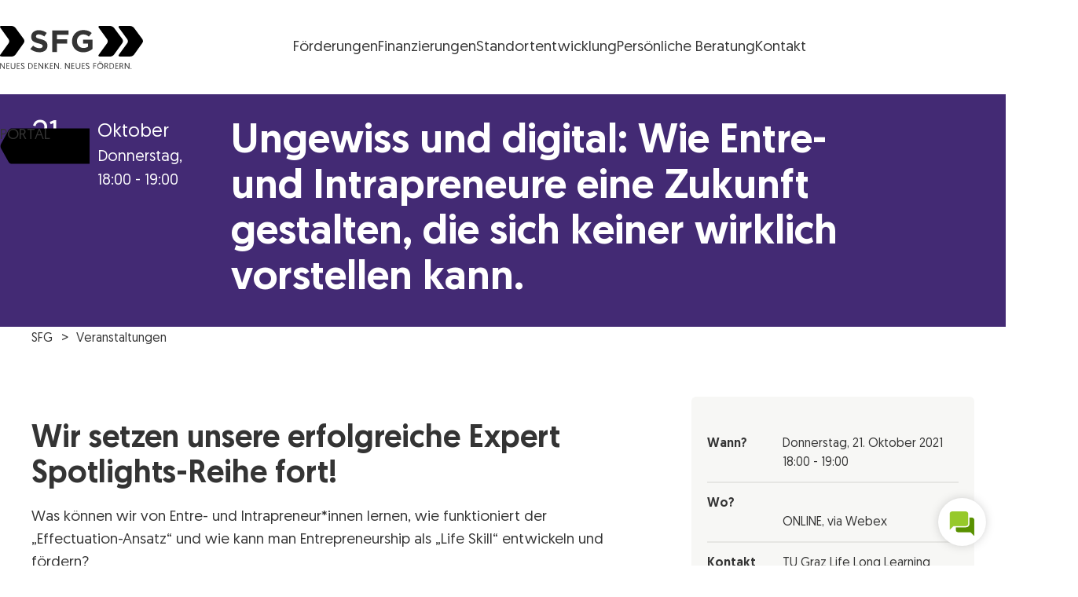

--- FILE ---
content_type: text/html; charset=UTF-8
request_url: https://www.sfg.at/e/ungewiss-und-digital-wie-entre-und-intrapreneure-eine-zukunft-gestalten-die-sich-keiner-wirklich-vorstellen-kann/
body_size: 38962
content:
<!DOCTYPE html>
<html lang="de" class="no-js no-touch">

<head>
	<meta charset="UTF-8" />
		<meta name="viewport" content="width=device-width, initial-scale=1, maximum-scale=3, minimum-scale=1">

	<!--

 __|  \ |     __|   \   _ \ _ \  __|    https://www.engarde.net
 _|     |    (_ |  _ \    / |  | _|     studio@engarde.net
___|_|\_|   \___|_/  _\_|_\___/ ___|    +43 316 77 34 36
  EN GARDE Interdisciplinary GmbH
       === THRU THE HEART ===

-->

	<meta name="wpen-backend-json" id="wpen-backend-json"
		content="{&quot;base_url&quot;:&quot;https:\/\/www.sfg.at&quot;,&quot;template_url&quot;:&quot;https:\/\/www.sfg.at\/wp-content\/themes\/sfg&quot;,&quot;asset_url&quot;:&quot;https:\/\/www.sfg.at\/wp-content\/themes\/sfg\/assets\/dist\/&quot;,&quot;asset_url_scripts&quot;:&quot;https:\/\/www.sfg.at\/wp-content\/themes\/sfg\/assets\/dist\/scripts&quot;,&quot;current_url&quot;:&quot;https:\/\/www.sfg.at\/e\/ungewiss-und-digital-wie-entre-und-intrapreneure-eine-zukunft-gestalten-die-sich-keiner-wirklich-vorstellen-kann\/&quot;,&quot;page_number&quot;:1,&quot;needs_paging&quot;:false,&quot;is_frontend&quot;:true,&quot;is_posts_page&quot;:false,&quot;translationStrings&quot;:{&quot;lightbox_error&quot;:&quot;Der angeforderte Inhalt kann nicht geladen werden.&lt;br\/&gt;Bitte versuch es sp\u00e4ter wieder.&quot;,&quot;lightbox_close&quot;:&quot;Schlie\u00dfen&quot;,&quot;lightbox_next&quot;:&quot;Weiter&quot;,&quot;lightbox_prev&quot;:&quot;Zur\u00fcck&quot;},&quot;google_sensor&quot;:false,&quot;google_apikey&quot;:&quot;AIzaSyA3r0um879eEXXxEhf_jAVsznEvds2tBaQ&quot;}" />

	<meta name='robots' content='index, follow, max-image-preview:large, max-snippet:-1, max-video-preview:-1' />
	<style>img:is([sizes="auto" i], [sizes^="auto," i]) { contain-intrinsic-size: 3000px 1500px }</style>
	
	<!-- This site is optimized with the Yoast SEO plugin v25.7 - https://yoast.com/wordpress/plugins/seo/ -->
	<title>Ungewiss und digital: Wie Entre- und Intrapreneure eine Zukunft gestalten, die sich keiner wirklich vorstellen kann. - SFG</title>
	<link rel="canonical" href="https://www.sfg.at/e/ungewiss-und-digital-wie-entre-und-intrapreneure-eine-zukunft-gestalten-die-sich-keiner-wirklich-vorstellen-kann/" />
	<meta property="og:locale" content="de_DE" />
	<meta property="og:type" content="article" />
	<meta property="og:title" content="Ungewiss und digital: Wie Entre- und Intrapreneure eine Zukunft gestalten, die sich keiner wirklich vorstellen kann. - SFG" />
	<meta property="og:url" content="https://www.sfg.at/e/ungewiss-und-digital-wie-entre-und-intrapreneure-eine-zukunft-gestalten-die-sich-keiner-wirklich-vorstellen-kann/" />
	<meta property="og:site_name" content="SFG" />
	<meta property="article:publisher" content="https://www.facebook.com/SteirischeWirtschaftsfoerderungSFG/" />
	<meta property="article:modified_time" content="2021-09-28T12:48:14+00:00" />
	<meta name="twitter:card" content="summary_large_image" />
	<script type="application/ld+json" class="yoast-schema-graph">{"@context":"https://schema.org","@graph":[{"@type":"WebPage","@id":"https://www.sfg.at/e/ungewiss-und-digital-wie-entre-und-intrapreneure-eine-zukunft-gestalten-die-sich-keiner-wirklich-vorstellen-kann/","url":"https://www.sfg.at/e/ungewiss-und-digital-wie-entre-und-intrapreneure-eine-zukunft-gestalten-die-sich-keiner-wirklich-vorstellen-kann/","name":"Ungewiss und digital: Wie Entre- und Intrapreneure eine Zukunft gestalten, die sich keiner wirklich vorstellen kann. - SFG","isPartOf":{"@id":"https://www.sfg.at/#website"},"datePublished":"2021-09-28T10:06:42+00:00","dateModified":"2021-09-28T12:48:14+00:00","breadcrumb":{"@id":"https://www.sfg.at/e/ungewiss-und-digital-wie-entre-und-intrapreneure-eine-zukunft-gestalten-die-sich-keiner-wirklich-vorstellen-kann/#breadcrumb"},"inLanguage":"de","potentialAction":[{"@type":"ReadAction","target":["https://www.sfg.at/e/ungewiss-und-digital-wie-entre-und-intrapreneure-eine-zukunft-gestalten-die-sich-keiner-wirklich-vorstellen-kann/"]}]},{"@type":"BreadcrumbList","@id":"https://www.sfg.at/e/ungewiss-und-digital-wie-entre-und-intrapreneure-eine-zukunft-gestalten-die-sich-keiner-wirklich-vorstellen-kann/#breadcrumb","itemListElement":[{"@type":"ListItem","position":1,"name":"Startseite","item":"https://www.sfg.at/"},{"@type":"ListItem","position":2,"name":"Veranstaltungen","item":"https://www.sfg.at/e/"},{"@type":"ListItem","position":3,"name":"Ungewiss und digital: Wie Entre- und Intrapreneure eine Zukunft gestalten, die sich keiner wirklich vorstellen kann."}]},{"@type":"WebSite","@id":"https://www.sfg.at/#website","url":"https://www.sfg.at/","name":"SFG","description":"Neues denken. Neues fördern.","potentialAction":[{"@type":"SearchAction","target":{"@type":"EntryPoint","urlTemplate":"https://www.sfg.at/?s={search_term_string}"},"query-input":{"@type":"PropertyValueSpecification","valueRequired":true,"valueName":"search_term_string"}}],"inLanguage":"de"}]}</script>
	<!-- / Yoast SEO plugin. -->


<style id='classic-theme-styles-inline-css' type='text/css'>
/*! This file is auto-generated */
.wp-block-button__link{color:#fff;background-color:#32373c;border-radius:9999px;box-shadow:none;text-decoration:none;padding:calc(.667em + 2px) calc(1.333em + 2px);font-size:1.125em}.wp-block-file__button{background:#32373c;color:#fff;text-decoration:none}
</style>
<style id='filebird-block-filebird-gallery-style-inline-css' type='text/css'>
ul.filebird-block-filebird-gallery{margin:auto!important;padding:0!important;width:100%}ul.filebird-block-filebird-gallery.layout-grid{display:grid;grid-gap:20px;align-items:stretch;grid-template-columns:repeat(var(--columns),1fr);justify-items:stretch}ul.filebird-block-filebird-gallery.layout-grid li img{border:1px solid #ccc;box-shadow:2px 2px 6px 0 rgba(0,0,0,.3);height:100%;max-width:100%;-o-object-fit:cover;object-fit:cover;width:100%}ul.filebird-block-filebird-gallery.layout-masonry{-moz-column-count:var(--columns);-moz-column-gap:var(--space);column-gap:var(--space);-moz-column-width:var(--min-width);columns:var(--min-width) var(--columns);display:block;overflow:auto}ul.filebird-block-filebird-gallery.layout-masonry li{margin-bottom:var(--space)}ul.filebird-block-filebird-gallery li{list-style:none}ul.filebird-block-filebird-gallery li figure{height:100%;margin:0;padding:0;position:relative;width:100%}ul.filebird-block-filebird-gallery li figure figcaption{background:linear-gradient(0deg,rgba(0,0,0,.7),rgba(0,0,0,.3) 70%,transparent);bottom:0;box-sizing:border-box;color:#fff;font-size:.8em;margin:0;max-height:100%;overflow:auto;padding:3em .77em .7em;position:absolute;text-align:center;width:100%;z-index:2}ul.filebird-block-filebird-gallery li figure figcaption a{color:inherit}

</style>
<style id='global-styles-inline-css' type='text/css'>
:root{--wp--preset--aspect-ratio--square: 1;--wp--preset--aspect-ratio--4-3: 4/3;--wp--preset--aspect-ratio--3-4: 3/4;--wp--preset--aspect-ratio--3-2: 3/2;--wp--preset--aspect-ratio--2-3: 2/3;--wp--preset--aspect-ratio--16-9: 16/9;--wp--preset--aspect-ratio--9-16: 9/16;--wp--preset--color--black: #000000;--wp--preset--color--cyan-bluish-gray: #abb8c3;--wp--preset--color--white: #ffffff;--wp--preset--color--pale-pink: #f78da7;--wp--preset--color--vivid-red: #cf2e2e;--wp--preset--color--luminous-vivid-orange: #ff6900;--wp--preset--color--luminous-vivid-amber: #fcb900;--wp--preset--color--light-green-cyan: #7bdcb5;--wp--preset--color--vivid-green-cyan: #00d084;--wp--preset--color--pale-cyan-blue: #8ed1fc;--wp--preset--color--vivid-cyan-blue: #0693e3;--wp--preset--color--vivid-purple: #9b51e0;--wp--preset--gradient--vivid-cyan-blue-to-vivid-purple: linear-gradient(135deg,rgba(6,147,227,1) 0%,rgb(155,81,224) 100%);--wp--preset--gradient--light-green-cyan-to-vivid-green-cyan: linear-gradient(135deg,rgb(122,220,180) 0%,rgb(0,208,130) 100%);--wp--preset--gradient--luminous-vivid-amber-to-luminous-vivid-orange: linear-gradient(135deg,rgba(252,185,0,1) 0%,rgba(255,105,0,1) 100%);--wp--preset--gradient--luminous-vivid-orange-to-vivid-red: linear-gradient(135deg,rgba(255,105,0,1) 0%,rgb(207,46,46) 100%);--wp--preset--gradient--very-light-gray-to-cyan-bluish-gray: linear-gradient(135deg,rgb(238,238,238) 0%,rgb(169,184,195) 100%);--wp--preset--gradient--cool-to-warm-spectrum: linear-gradient(135deg,rgb(74,234,220) 0%,rgb(151,120,209) 20%,rgb(207,42,186) 40%,rgb(238,44,130) 60%,rgb(251,105,98) 80%,rgb(254,248,76) 100%);--wp--preset--gradient--blush-light-purple: linear-gradient(135deg,rgb(255,206,236) 0%,rgb(152,150,240) 100%);--wp--preset--gradient--blush-bordeaux: linear-gradient(135deg,rgb(254,205,165) 0%,rgb(254,45,45) 50%,rgb(107,0,62) 100%);--wp--preset--gradient--luminous-dusk: linear-gradient(135deg,rgb(255,203,112) 0%,rgb(199,81,192) 50%,rgb(65,88,208) 100%);--wp--preset--gradient--pale-ocean: linear-gradient(135deg,rgb(255,245,203) 0%,rgb(182,227,212) 50%,rgb(51,167,181) 100%);--wp--preset--gradient--electric-grass: linear-gradient(135deg,rgb(202,248,128) 0%,rgb(113,206,126) 100%);--wp--preset--gradient--midnight: linear-gradient(135deg,rgb(2,3,129) 0%,rgb(40,116,252) 100%);--wp--preset--font-size--small: 13px;--wp--preset--font-size--medium: 20px;--wp--preset--font-size--large: 36px;--wp--preset--font-size--x-large: 42px;--wp--preset--spacing--20: 0.44rem;--wp--preset--spacing--30: 0.67rem;--wp--preset--spacing--40: 1rem;--wp--preset--spacing--50: 1.5rem;--wp--preset--spacing--60: 2.25rem;--wp--preset--spacing--70: 3.38rem;--wp--preset--spacing--80: 5.06rem;--wp--preset--shadow--natural: 6px 6px 9px rgba(0, 0, 0, 0.2);--wp--preset--shadow--deep: 12px 12px 50px rgba(0, 0, 0, 0.4);--wp--preset--shadow--sharp: 6px 6px 0px rgba(0, 0, 0, 0.2);--wp--preset--shadow--outlined: 6px 6px 0px -3px rgba(255, 255, 255, 1), 6px 6px rgba(0, 0, 0, 1);--wp--preset--shadow--crisp: 6px 6px 0px rgba(0, 0, 0, 1);}:where(.is-layout-flex){gap: 0.5em;}:where(.is-layout-grid){gap: 0.5em;}body .is-layout-flex{display: flex;}.is-layout-flex{flex-wrap: wrap;align-items: center;}.is-layout-flex > :is(*, div){margin: 0;}body .is-layout-grid{display: grid;}.is-layout-grid > :is(*, div){margin: 0;}:where(.wp-block-columns.is-layout-flex){gap: 2em;}:where(.wp-block-columns.is-layout-grid){gap: 2em;}:where(.wp-block-post-template.is-layout-flex){gap: 1.25em;}:where(.wp-block-post-template.is-layout-grid){gap: 1.25em;}.has-black-color{color: var(--wp--preset--color--black) !important;}.has-cyan-bluish-gray-color{color: var(--wp--preset--color--cyan-bluish-gray) !important;}.has-white-color{color: var(--wp--preset--color--white) !important;}.has-pale-pink-color{color: var(--wp--preset--color--pale-pink) !important;}.has-vivid-red-color{color: var(--wp--preset--color--vivid-red) !important;}.has-luminous-vivid-orange-color{color: var(--wp--preset--color--luminous-vivid-orange) !important;}.has-luminous-vivid-amber-color{color: var(--wp--preset--color--luminous-vivid-amber) !important;}.has-light-green-cyan-color{color: var(--wp--preset--color--light-green-cyan) !important;}.has-vivid-green-cyan-color{color: var(--wp--preset--color--vivid-green-cyan) !important;}.has-pale-cyan-blue-color{color: var(--wp--preset--color--pale-cyan-blue) !important;}.has-vivid-cyan-blue-color{color: var(--wp--preset--color--vivid-cyan-blue) !important;}.has-vivid-purple-color{color: var(--wp--preset--color--vivid-purple) !important;}.has-black-background-color{background-color: var(--wp--preset--color--black) !important;}.has-cyan-bluish-gray-background-color{background-color: var(--wp--preset--color--cyan-bluish-gray) !important;}.has-white-background-color{background-color: var(--wp--preset--color--white) !important;}.has-pale-pink-background-color{background-color: var(--wp--preset--color--pale-pink) !important;}.has-vivid-red-background-color{background-color: var(--wp--preset--color--vivid-red) !important;}.has-luminous-vivid-orange-background-color{background-color: var(--wp--preset--color--luminous-vivid-orange) !important;}.has-luminous-vivid-amber-background-color{background-color: var(--wp--preset--color--luminous-vivid-amber) !important;}.has-light-green-cyan-background-color{background-color: var(--wp--preset--color--light-green-cyan) !important;}.has-vivid-green-cyan-background-color{background-color: var(--wp--preset--color--vivid-green-cyan) !important;}.has-pale-cyan-blue-background-color{background-color: var(--wp--preset--color--pale-cyan-blue) !important;}.has-vivid-cyan-blue-background-color{background-color: var(--wp--preset--color--vivid-cyan-blue) !important;}.has-vivid-purple-background-color{background-color: var(--wp--preset--color--vivid-purple) !important;}.has-black-border-color{border-color: var(--wp--preset--color--black) !important;}.has-cyan-bluish-gray-border-color{border-color: var(--wp--preset--color--cyan-bluish-gray) !important;}.has-white-border-color{border-color: var(--wp--preset--color--white) !important;}.has-pale-pink-border-color{border-color: var(--wp--preset--color--pale-pink) !important;}.has-vivid-red-border-color{border-color: var(--wp--preset--color--vivid-red) !important;}.has-luminous-vivid-orange-border-color{border-color: var(--wp--preset--color--luminous-vivid-orange) !important;}.has-luminous-vivid-amber-border-color{border-color: var(--wp--preset--color--luminous-vivid-amber) !important;}.has-light-green-cyan-border-color{border-color: var(--wp--preset--color--light-green-cyan) !important;}.has-vivid-green-cyan-border-color{border-color: var(--wp--preset--color--vivid-green-cyan) !important;}.has-pale-cyan-blue-border-color{border-color: var(--wp--preset--color--pale-cyan-blue) !important;}.has-vivid-cyan-blue-border-color{border-color: var(--wp--preset--color--vivid-cyan-blue) !important;}.has-vivid-purple-border-color{border-color: var(--wp--preset--color--vivid-purple) !important;}.has-vivid-cyan-blue-to-vivid-purple-gradient-background{background: var(--wp--preset--gradient--vivid-cyan-blue-to-vivid-purple) !important;}.has-light-green-cyan-to-vivid-green-cyan-gradient-background{background: var(--wp--preset--gradient--light-green-cyan-to-vivid-green-cyan) !important;}.has-luminous-vivid-amber-to-luminous-vivid-orange-gradient-background{background: var(--wp--preset--gradient--luminous-vivid-amber-to-luminous-vivid-orange) !important;}.has-luminous-vivid-orange-to-vivid-red-gradient-background{background: var(--wp--preset--gradient--luminous-vivid-orange-to-vivid-red) !important;}.has-very-light-gray-to-cyan-bluish-gray-gradient-background{background: var(--wp--preset--gradient--very-light-gray-to-cyan-bluish-gray) !important;}.has-cool-to-warm-spectrum-gradient-background{background: var(--wp--preset--gradient--cool-to-warm-spectrum) !important;}.has-blush-light-purple-gradient-background{background: var(--wp--preset--gradient--blush-light-purple) !important;}.has-blush-bordeaux-gradient-background{background: var(--wp--preset--gradient--blush-bordeaux) !important;}.has-luminous-dusk-gradient-background{background: var(--wp--preset--gradient--luminous-dusk) !important;}.has-pale-ocean-gradient-background{background: var(--wp--preset--gradient--pale-ocean) !important;}.has-electric-grass-gradient-background{background: var(--wp--preset--gradient--electric-grass) !important;}.has-midnight-gradient-background{background: var(--wp--preset--gradient--midnight) !important;}.has-small-font-size{font-size: var(--wp--preset--font-size--small) !important;}.has-medium-font-size{font-size: var(--wp--preset--font-size--medium) !important;}.has-large-font-size{font-size: var(--wp--preset--font-size--large) !important;}.has-x-large-font-size{font-size: var(--wp--preset--font-size--x-large) !important;}
:where(.wp-block-post-template.is-layout-flex){gap: 1.25em;}:where(.wp-block-post-template.is-layout-grid){gap: 1.25em;}
:where(.wp-block-columns.is-layout-flex){gap: 2em;}:where(.wp-block-columns.is-layout-grid){gap: 2em;}
:root :where(.wp-block-pullquote){font-size: 1.5em;line-height: 1.6;}
</style>
<link rel='stylesheet' id='wp-smart-crop-renderer-css' href='https://www.sfg.at/wp-content/plugins/wp-smartcrop/css/image-renderer.css?ver=2.0.10' type='text/css' media='all' />
<link rel='stylesheet' id='borlabs-cookie-css' href='https://www.sfg.at/wp-content/cache/borlabs-cookie/borlabs-cookie_1_de.css?ver=2.3.6-45' type='text/css' media='all' />
<link rel='stylesheet' id='sfg-style-css' href='https://www.sfg.at/wp-content/themes/sfg/assets/dist/styles/style.css?ver=747e74c34507a4d09dd48e1a04f79aef' type='text/css' media='all' />
<link rel='stylesheet' id='sfg-tailwind-css' href='https://www.sfg.at/wp-content/themes/sfg/assets/dist/styles/tailwind.css?ver=1762877148' type='text/css' media='all' />
<script type="text/javascript" src="https://www.sfg.at/wp-content/themes/sfg/assets/dist/scripts/main.js?ver=747e74c34507a4d09dd48e1a04f79aef" id="jquery-js"></script>
<script type="text/javascript" id="file_uploads_nfpluginsettings-js-extra">
/* <![CDATA[ */
var params = {"clearLogRestUrl":"https:\/\/www.sfg.at\/wp-json\/nf-file-uploads\/debug-log\/delete-all","clearLogButtonId":"file_uploads_clear_debug_logger","downloadLogRestUrl":"https:\/\/www.sfg.at\/wp-json\/nf-file-uploads\/debug-log\/get-all","downloadLogButtonId":"file_uploads_download_debug_logger"};
/* ]]> */
</script>
<script type="text/javascript" src="https://www.sfg.at/wp-content/plugins/ninja-forms-uploads/assets/js/nfpluginsettings.js?ver=3.3.22" id="file_uploads_nfpluginsettings-js"></script>
<link rel='shortlink' href='https://www.sfg.at/?p=59355' />
<link rel="alternate" title="oEmbed (JSON)" type="application/json+oembed" href="https://www.sfg.at/wp-json/oembed/1.0/embed?url=https%3A%2F%2Fwww.sfg.at%2Fe%2Fungewiss-und-digital-wie-entre-und-intrapreneure-eine-zukunft-gestalten-die-sich-keiner-wirklich-vorstellen-kann%2F&#038;lang=de" />
<link rel="alternate" title="oEmbed (XML)" type="text/xml+oembed" href="https://www.sfg.at/wp-json/oembed/1.0/embed?url=https%3A%2F%2Fwww.sfg.at%2Fe%2Fungewiss-und-digital-wie-entre-und-intrapreneure-eine-zukunft-gestalten-die-sich-keiner-wirklich-vorstellen-kann%2F&#038;format=xml&#038;lang=de" />
<meta name="application-name" content="SFG" />
			<link rel="preload" href="https://bot.sfg.at/ws-assets/trnc.wschat.min.css" as="style">
			
<meta name="format-detection" content="telephone=no" />
<link rel="icon" sizes="32x32" href="https://www.sfg.at/wp-content/themes/sfg/assets/dist/images/favicons/favicon-32x32.png?v=747e74c34507a4d09dd48e1a04f79aef" type="image/png" />
<link rel="icon" sizes="16x16" href="https://www.sfg.at/wp-content/themes/sfg/assets/dist/images/favicons/favicon-16x16.png?v=747e74c34507a4d09dd48e1a04f79aef" type="image/png" />
<link rel="apple-touch-icon" sizes="180x180" href="https://www.sfg.at/wp-content/themes/sfg/assets/dist/images/favicons/apple-touch-icon.png?v=747e74c34507a4d09dd48e1a04f79aef" />
<link rel="manifest" href="https://www.sfg.at/wp-content/themes/sfg/assets/dist/images/favicons/manifest.json?v=747e74c34507a4d09dd48e1a04f79aef" />
<link rel="mask-icon" color="#3fa5c6" href="https://www.sfg.at/wp-content/themes/sfg/assets/dist/images/favicons/safari-pinned-tab.svg?v=747e74c34507a4d09dd48e1a04f79aef" />
<meta name="theme-color" content="#ffffff" />


</head>

<body class="wp-singular  wp-theme-sfg" ><header class="tailwind">
	<div class="relative bg-background text-foreground fill-accent w-full ">
		<div
			class="flex justify-between items-center md:h-[120px] p-4 px-5 lg:p-8 sfg-wrapper-limit-lg flex-wrap sm:flex-nowrap">
			<a href="https://www.sfg.at/"
				class="sfg-logo text-foreground fill-accent hover:fill-accent-400 transition-all duration-300 w-full sm:w-auto"
				title="SFG Logo">
				<?xml version="1.0" encoding="utf-8"?><svg xmlns="http://www.w3.org/2000/svg" viewBox="0 0 182.3 55" width="182.3" height="55"><path d="M.6 2.5S-1.2 0 1.9 0h13c1.9.1 3.7 1 4.9 2.5l10.5 14.3c1 1.5 1.1 3.5 0 4.9L19.8 36.4c-1.2 1.5-2.9 2.4-4.8 2.5H1.8s-3.1 0-1.3-2.5L11 21.9c1-1.5 1-3.5 0-4.9L.6 2.5zM126.1 2.5S124.3 0 127.4 0h13.1c1.9.1 3.7 1 4.9 2.5L156 16.8c1 1.5 1.1 3.4 0 4.9l-10.6 14.7c-1.2 1.5-2.9 2.4-4.8 2.5h-13.3s-3.1 0-1.3-2.5l10.6-14.5c1-1.5 1-3.4 0-4.9L126.1 2.5z"/><path d="M151.7 2.5S149.9 0 152.9 0H166c1.9.1 3.7 1 4.9 2.5l10.6 14.3c1 1.5 1.1 3.4 0 4.9L171 36.4c-1.2 1.5-2.9 2.4-4.8 2.5h-13.3s-3.1 0-1.2-2.5l10.6-14.5c1-1.5 1-3.4 0-4.9L151.7 2.5z"/><g fill="currentColor"><path d="M.2 54.8H1v-6.1l4.2 6.1h.9v-7.7h-.8v6.1l-4.3-6H.2v7.6zm8 0H12V54H9.1v-2.7h2.4v-.8H9.1V48h2.8v-.8H8.2v7.6zm8.4.2c1.5.1 2.8-1 2.9-2.5V47.2h-.9v4.9c.1 1-.6 2-1.6 2.1h-.4c-1 .1-1.9-.7-2-1.7V47.2h-.9v4.9c-.1 1.5.9 2.8 2.4 2.9h.5zm4.9-.2h3.8V54h-2.9v-2.7h2.4v-.8h-2.4V48h2.8v-.8h-3.6v7.6zm5.1-1.5c.3 1 1.3 1.7 2.4 1.7 1.2.1 2.2-.8 2.3-1.9v-.2c0-2.5-3.6-2.1-3.6-3.9 0-.6.5-1.2 1.1-1.2h.2c.6 0 1.2.4 1.4 1l.7-.3C30.9 47.6 30 47 29 47c-1.1-.1-2.1.7-2.2 1.8v.2c0 2.5 3.6 2 3.6 3.9 0 .7-.5 1.3-1.2 1.3H29c-.8 0-1.5-.5-1.7-1.2l-.7.3zm9.5 1.5h1.6c2.6 0 4.1-1.3 4.1-3.8 0-2.4-1.5-3.8-4.1-3.8h-1.6v7.6zm.9-.7V48h.9c1.5-.1 2.9 1 3 2.6v.5c.2 1.5-.9 2.9-2.5 3.1h-.6l-.8-.1zm6.5.7h3.8V54h-2.9v-2.7h2.4v-.8h-2.4V48h2.8v-.8h-3.6c-.1 0-.1 7.6-.1 7.6zm5.5 0h.9v-6.1l4.2 6.1h.9v-7.7h-.9v6.1l-4.2-6.1H49v7.7zm8.1 0h.9V51l3.2 3.9h1.1l-3.4-4 3.2-3.7H61l-3 3.5v-3.5h-.9v7.6zm6.6 0h3.8V54h-2.9v-2.7H67v-.8h-2.4V48h2.8v-.8h-3.6l-.1 7.6zm5.5 0h.9v-6.1l4.2 6.1h.9v-7.7h-.9v6.1l-4.2-6.1h-.9v7.7zm7.6-.4c0 .3.3.6.6.6s.6-.3.6-.6-.3-.6-.6-.6c-.4 0-.6.2-.6.6zm6.1.4h.9v-6.1l4.2 6.1h.9v-7.7H88v6.1l-4.2-6.1h-.9v7.7zm8.1 0h3.8V54h-2.9v-2.7h2.4v-.8h-2.4V48h2.8v-.8H91v7.6zm8.4.2c1.5.1 2.8-1 2.9-2.5V47.2h-.9v4.9c.1 1.1-.7 2-1.8 2.1-1.1.1-2-.7-2.1-1.8v-5.2h-.9v4.9c-.1 1.5.9 2.8 2.4 2.9h.4zm4.9-.2h3.8V54h-2.9v-2.7h2.4v-.8h-2.4V48h2.8v-.8h-3.6l-.1 7.6zm5-1.5c.3 1 1.3 1.7 2.4 1.7 1.2.1 2.2-.8 2.3-1.9v-.2c0-2.5-3.6-2.1-3.6-3.9 0-.6.5-1.2 1.1-1.2h.2c.6 0 1.2.4 1.4 1l.7-.3c-.3-.9-1.2-1.5-2.2-1.5-1.1-.1-2.1.7-2.2 1.8v.2c0 2.5 3.6 2 3.6 3.9 0 .7-.5 1.3-1.2 1.3h-.2c-.8 0-1.5-.5-1.7-1.2l-.6.3zm9.6 1.5h.9v-3.4h2.4v-.8h-2.4V48h2.8v-.8H119l-.1 7.6zm5-3.8c0 2.2 1.8 3.9 4 3.9s3.9-1.8 3.9-4c0-2.1-1.8-3.9-3.9-3.9-2.1 0-3.9 1.7-3.9 3.8-.1.1-.1.1-.1.2zm.9 0c.1-1.7 1.5-2.9 3.1-2.8 1.7.1 2.9 1.5 2.8 3.1-.1 1.6-1.4 2.8-3 2.8-1.7 0-3-1.4-3-3 .1 0 .1-.1.1-.1zm1.6-5.1c0 .3.2.5.5.6.3 0 .5-.2.5-.5s-.2-.5-.5-.6c-.3 0-.5.2-.5.5zm1.8 0c0 .3.2.5.5.6.3 0 .5-.2.5-.5s-.2-.5-.5-.6c-.3 0-.5.2-.5.5zm5.2 8.9h.9v-3.3h1.3l1.7 3.3h1l-1.9-3.5c.8-.3 1.4-1.1 1.3-2 0-1.3-.8-2.1-2.4-2.1h-2v7.6h.1zm.9-4.1V48h1c1.1 0 1.5.5 1.5 1.4.1.7-.4 1.3-1.1 1.4H134.3zm5.4 4.1h1.6c2.6 0 4.1-1.3 4.1-3.8 0-2.4-1.5-3.8-4.1-3.8h-1.6v7.6zm.9-.7V48h.9c1.5-.1 2.9 1 3 2.6v.5c.2 1.5-.9 2.9-2.5 3.1h-.6l-.8-.1zm6.5.7h3.8V54H148v-2.7h2.4v-.8H148V48h2.8v-.8h-3.6l-.1 7.6zm5.5 0h.9v-3.3h1.3l1.7 3.3h1l-1.9-3.5c.9-.3 1.4-1.1 1.3-2 0-1.3-.8-2.1-2.4-2.1h-2l.1 7.6zm.9-4.1V48h1c1.1 0 1.5.5 1.5 1.4.1.7-.4 1.3-1.1 1.4H153.5zm5.5 4.1h.9v-6.1l4.2 6.1h.9v-7.7h-.9v6.1l-4.2-6.1h-.9v7.7zm7.5-.4c0 .3.3.6.6.6s.6-.3.6-.6-.3-.6-.6-.6-.6.2-.6.6zM50.4 33.5c5.9 0 10.1-3.1 10.1-8.5 0-4.8-3.1-6.8-8.7-8.2-4.7-1.2-5.9-1.8-5.9-3.6v-.1c0-1.3 1.2-2.4 3.5-2.4 2.6.2 5.1 1.1 7.1 2.7l3.1-4.5c-2.9-2.3-6.5-3.5-10.2-3.5-5.6 0-9.6 3.3-9.6 8.3v.1c0 5.4 3.6 7 9.1 8.4 4.6 1.2 5.5 2 5.5 3.5v.1c0 1.6-1.5 2.6-4 2.6-3-.1-5.9-1.3-8.2-3.3l-3.6 4.3c3.4 2.6 7.6 4.2 11.8 4.1zm16.1-.3h6V22.6h13.1v-5.5H72.5v-5.8h14.8V5.8H66.5v27.4zm39.7.4c4.3 0 8.5-1.5 11.7-4.3V17.4H106v5.2h6.1v3.9c-1.7 1.1-3.7 1.7-5.7 1.6-4.8 0-8.3-3.7-8.3-8.7v-.1c0-4.7 3.5-8.5 7.9-8.5 2.7-.1 5.2.9 7.2 2.8L117 9c-2.9-2.4-5.8-3.8-10.8-3.8C98.4 5 92 11.2 91.8 19v.5c-.1 8.1 5.8 14.1 14.4 14.1z"/></g></svg>
				<span class="sr-only">Steirische Wirtschaftsförderungsgesellschaft mbH SFG Logo</span>
			</a>
										<div class="sfg-header-nav-container">
					<div class="flex items-center justify-start sm:justify-center gap-4">
													<ul class="sfg-header-nav-main">
								<li id="menu-item-105708" class="menu-item menu-item-type-post_type menu-item-object-page menu-item-105708 en-menutop__item menu-item--level_0"><a href="https://www.sfg.at/foerderungen/" class="menu-item__inner"><span class="menu-item__title">Förderungen</span></a></li>
<li id="menu-item-105709" class="menu-item menu-item-type-post_type menu-item-object-page menu-item-105709 en-menutop__item menu-item--level_0"><a href="https://www.sfg.at/finanzierungen/" class="menu-item__inner"><span class="menu-item__title">Finanzierungen</span></a></li>
<li id="menu-item-105710" class="menu-item menu-item-type-post_type menu-item-object-page menu-item-105710 en-menutop__item menu-item--level_0"><a href="https://www.sfg.at/standortentwicklung/" class="menu-item__inner"><span class="menu-item__title"><span class="en-hidden-lg-down">Standortentwicklung</span><span class="en-hidden-lg-up">Standort</span></span></a></li>
<li id="menu-item-105735" class="menu-item menu-item-type-post_type menu-item-object-page menu-item-105735 en-menutop__item menu-item--level_0"><a href="https://www.sfg.at/forschen-entwickeln/standortcoaching/" class="menu-item__inner"><span class="menu-item__title"><span class="en-hidden-lg-down">Persönliche Beratung</span><span class="en-hidden-lg-up">Beratung</span></span></a></li>
<li id="menu-item-105712" class="menu-item menu-item-type-post_type menu-item-object-page menu-item-105712 en-menutop__item menu-item--level_0"><a href="https://www.sfg.at/kontakt/" class="menu-item__inner"><span class="menu-item__title">Kontakt</span></a></li>
							</ul>
											</div>
				</div>
						<div class="w-[4rem] h-full">
				<!-- spacer so the menu is visually centered between logo and portal button -->
			</div>
		</div>
		<div
			class="sfg-menu-portal-button-container absolute top-4 sm:top-0 right-0 h-[55px] sm:h-[71px] sm:h-full md:bottom-0  w-[6em] flex items-center justify-end z-20 overflow-hidden">
							<a href="https://portal.sfg.at/apex/r/portal/portal/startseite" target="_blank" class="sfg-portal-button text-black relative w-[130px] h-[34px] fill-accent hover:fill-accent-400
				transition-all duration-300 translate-x-2 hover:translate-x-0">
					<span class="absolute inset-0 flex items-center justify-center" aria-hidden="true">
						<svg width="115" height="46" viewBox="0 0 115 46" xmlns="http://www.w3.org/2000/svg">
    <path
        d="M134.5 42.6462C134.5 42.6462 136.084 45.5 133.399 45.5L14.9843 45.4999C14.9843 45.4999 12.2894 45.4999 10.6953 42.6586L1.34871 26.0594C1.34871 26.0594 -0.254942 23.2181 1.32022 20.3518L10.6193 3.36624C10.6193 3.36624 12.185 0.500001 14.8799 0.500001L133.399 0.500099C133.399 0.500099 136.084 0.500099 134.5 3.35387L125.153 20.1525C125.153 20.1525 123.568 23.0063 125.153 25.8601L134.5 42.6587L134.5 42.6462Z" />
</svg>					</span> <span
						class="absolute top-1 right-0 left-2 bottom-0 flex items-center justify-center font-medium uppercase leading-none">
						Portal
					</span>
				</a>
					</div>
	</div>
</header>
<article class="en-content  ">	
	<section class="en-griditem en-mdl en-mdl--full en-mdl-event_detail en-pad-feature"  data-en-mdl-pool-name="default" data-en-mdl-level="0" id="_en-mdl--1">
	<div class="en-anchor en-mdl-event_detail__anchor"  id="en-mdl--1"></div>
	<div class="en-griditem__inner en-mdl-event_detail__inner en-overflow--hidden">
				
<div class="en-banner en-bg-secondary en-text-white ">
	<div class="en-banner__wrapper en-wrapper-limit">

							<div class="en-act en-act-full-elements">
									<div class="en-act__day en-act__element--1">21</div>

													<div class="en-act__date en-act__element--2" itemprop="startDate"
						content="2019-06-06T18:00">
						<span class="en-act__month en-format-h4">Oktober</span><br>
						Donnerstag,<br><span class="en-format-no-wrap">18:00 - 19:00</span>
					</div>
													<div class="en-act__info en-act__element--3">
						<h2 class="en-act__title en-format-h1"
							itemprop="name">Ungewiss und digital: Wie Entre- und Intrapreneure eine Zukunft gestalten, die sich keiner wirklich vorstellen kann.</h2>
					</div>
											</div>
			</div>
</div>
<!-- Header fancy -->
<div class="en-wrapper-limit en-mdl-breadcrumpwrapper">
	<div class="en-banner__wrapper en-space-b-xl">
				
<ul class="en-breadcrumbs">
			<li class="en-breadcrumb home"><a
				class="en-breadcrumb__inner en-hover en-hover--underline en-hover--underline-no-sm"
				href="https://www.sfg.at/"><span class="en-format-text-sm ">SFG</span></a>
		</li>
			<li class="en-breadcrumb archive pt-event"><a
				class="en-breadcrumb__inner en-hover en-hover--underline en-hover--underline-no-sm"
				href="https://www.sfg.at/veranstaltungen/"><span class="en-format-text-sm ">Veranstaltungen</span></a>
		</li>
			<li class="en-breadcrumb ungewiss-und-digital-wie-entre-und-intrapreneure-eine-zukunft-gestalten-die-sich-keiner-wirklich-vorstellen-kann pt-event"><a
				class="en-breadcrumb__inner en-hover en-hover--underline en-hover--underline-no-sm"
				href="https://www.sfg.at/e/ungewiss-und-digital-wie-entre-und-intrapreneure-eine-zukunft-gestalten-die-sich-keiner-wirklich-vorstellen-kann/"><span class="en-format-text-sm en-format-fw-medium">Ungewiss und digital: Wie Entre- und Intrapreneure eine Zukunft gestalten, die sich keiner wirklich vorstellen kann.</span></a>
		</li>
	</ul>
	</div>

</div>

<div class="en-wrapper-limit en-wrapper-mdl">
	<div class="en-headerfancy">
		<div class="en-headerfancy__textcontainer en-headerfancy__textcontainer-plus-card">

							<div class="en-headerfancy__textwrapper">

											<h1 class="en-format-h1">

														<span class="">
								Wir setzen unsere erfolgreiche Expert Spotlights-Reihe fort!							</span>

						</h1>
										Was können wir von Entre- und Intrapreneur*innen lernen, wie funktioniert der „Effectuation-Ansatz“ und wie kann man Entrepreneurship als „Life Skill“ entwickeln und fördern?
					
											<div class="en-space-t-sm">
									<div class="en-mdl-action-links">
	<ul class="en-flex en-flex--row en-flex--items-center">
		<li class="en-action-links__service en-flexitem--no-grow">
			<a href="#" class="en-action-link--hover en-js-print">
				<div class="en-action-links__service-inner">
										<svg class="en-svg" id="Ebene_1" data-name="Ebene 1" xmlns="http://www.w3.org/2000/svg" viewBox="0 0 63.9996 64"><title>Druck</title><g id="Path_333" data-name="Path 333"><path d="M21.98931,43h-7.9895V25h36V43h-7v7h-21Zm3.0105-8V46h14V35Zm-4-22h21v9h-21Z"/></g><path d="M31.99981,3.00011A28.99989,28.99989,0,1,1,2.99981,32a29.03278,29.03278,0,0,1,29-28.99989m0-3A31.99989,31.99989,0,1,0,63.99981,32a32.0359,32.0359,0,0,0-32-31.99989Z"/></svg>
					<div class="en-hidden">print</div>
				</div>
			</a>
		</li><li class="en-action-links__service en-flexitem--no-grow">
			<a href="https://www.facebook.com/sharer/sharer.php?u=https%3A%2F%2Fwww.sfg.at%2Fe%2Fungewiss-und-digital-wie-entre-und-intrapreneure-eine-zukunft-gestalten-die-sich-keiner-wirklich-vorstellen-kann%2F" target="_blank" class="en-action-link--hover ">
				<div class="en-action-links__service-inner">
										<svg class="en-svg" id="Ebene_1" data-name="Ebene 1" xmlns="http://www.w3.org/2000/svg" viewBox="0 0 63.9996 64"><title>Facebook</title><path d="M26.7439,52.0538V33.7839H20.5942V26.6323h6.1497V21.3705c0-6.1009,3.7305-9.4242,9.1716-9.4242a52.29009,52.29009,0,0,1,5.4899.277v6.3778H37.6586c-2.9649,0-3.5432,1.4009-3.5432,3.4698v4.5533h7.08641l-.92041,7.1515H34.0746V52.0538Z"/><path d="M31.99981,3.00012A28.99988,28.99988,0,1,1,2.99981,32a29.03279,29.03279,0,0,1,29-28.99988m0-3A31.99988,31.99988,0,1,0,63.99981,32a32.03589,32.03589,0,0,0-32-31.99988Z"/></svg>
					<div class="en-hidden">Like</div>
				</div>
			</a>
		</li><li class="en-action-links__service en-flexitem--no-grow">
			<a href="https://www.linkedin.com/shareArticle?url=https%3A%2F%2Fwww.sfg.at%2Fe%2Fungewiss-und-digital-wie-entre-und-intrapreneure-eine-zukunft-gestalten-die-sich-keiner-wirklich-vorstellen-kann%2F" target="_blank" class="en-action-link--hover ">
				<div class="en-action-links__service-inner">
										<svg class="en-svg" id="Ebene_1" data-name="Ebene 1" xmlns="http://www.w3.org/2000/svg" viewBox="0 0 63.9996 64">
  <title>LinkedIn</title>
  <path d="M32,3A29,29,0,1,1,3,32,29.0328,29.0328,0,0,1,32,3m0-3A32,32,0,1,0,64,32,32.0359,32.0359,0,0,0,32,0Z"/>
  <g>
    <rect x="17.5285" y="24.6614" width="6.7118" height="21.3223"/>
    <path d="M20.8844,21.7069a3.8535,3.8535,0,1,1,3.87-3.8525A3.8,3.8,0,0,1,20.8844,21.7069Z"/>
    <path d="M48.9849,46H42.2731V34.354c0-3.436-1.4608-4.4956-3.3447-4.4956-1.9915,0-3.9443,1.4989-3.9443,4.5813V46H28.2724V24.6777h6.4549v2.9541h.0855a7.3222,7.3222,0,0,1,6.38-3.5535c3.7452,0,7.7925,2.2215,7.7925,8.7344Z"/>
  </g>
</svg>

					<div class="en-hidden">Share</div>
				</div>
			</a>
		</li><li class="en-action-links__service en-flexitem--no-grow">
			<a href="mailto:?subject=Siehe%20SFG.at%3A%20Ungewiss%20und%20digital%3A%20Wie%20Entre-%20und%20Intrapreneure%20eine%20Zukunft%20gestalten%2C%20die%20sich%20keiner%20wirklich%20vorstellen%20kann.&amp;body=Hier%20der%20Link%20zur%20Seite%3A%0D%0Ahttps%3A%2F%2Fwww.sfg.at%2Fe%2Fungewiss-und-digital-wie-entre-und-intrapreneure-eine-zukunft-gestalten-die-sich-keiner-wirklich-vorstellen-kann%2F" class="en-action-link--hover ">
				<div class="en-action-links__service-inner">
										<svg class="en-svg" id="Ebene_1" data-name="Ebene 1" xmlns="http://www.w3.org/2000/svg" viewBox="0 0 63.9996 64"><title>E-Mail</title><path d="M31.99983,33.95169l17.75452-14.0166a3.60327,3.60327,0,0,0-3.35443-2.32977H17.59968a3.60342,3.60342,0,0,0-3.35486,2.3294Z"/><polygon points="50 24.838 41.937 31.203 50 37.25 50 24.838"/><path d="M38.68916,33.76724l-6.68933,5.28113L25.3105,33.76724,13.99977,42v.80557a3.61061,3.61061,0,0,0,3.59991,3.58911H46.39992a3.61061,3.61061,0,0,0,3.59991-3.59991V42Z"/><polygon points="22.062 31.203 14 24.838 14 37.25 22.062 31.203"/><path d="M31.99982,3.00011A28.99989,28.99989,0,1,1,2.99982,32a29.03278,29.03278,0,0,1,29-28.99989m0-3A31.99989,31.99989,0,1,0,63.99982,32a32.03589,32.03589,0,0,0-32-31.99989Z"/></svg>
					<div class="en-hidden">E-Mail</div>
				</div>
			</a>
		</li>	</ul>

</div>
						</div>
					
											<div class="en-space-t-def en-text-module-in-event en-hidden-md-down">
							<section class="en-griditem en-mdl en-mdl--full en-mdl-text"  data-en-mdl-level="1" id="_en-mdl--5" data-en-mdl-style="default">
	<div class="en-anchor en-mdl-text__anchor"  id="en-mdl--5"></div>
	<div class="en-griditem__inner en-mdl-text__inner">
		
<!-- normal Text indent -->
<div class="en-wrapper-limit">
	<div class="en-wrapper-content">
				<div class="  " data-en-layout="default">
			<div class="">
								<div class="en-wysiwyg  ">
					<p>In diesem Expert Spotlight diskutieren wir darüber, welche Kernkompetenzen Entre- und Intrapreneur*innen haben, um mit Ungewissheit im betrieblichen Alltag umzugehen.</p>
<p>&nbsp;</p>
<p><strong>IMPULSVORTRAGENDE:</strong></p>
<p><strong>Elisabeth Stiegler</strong>: Entrepreneurship &amp; Business Modell Forscherin am Institut für Unternehmungsführung und Organisation und Vorstandsmitglied Gründungsgarage, TU Graz</p>
<p><strong>Michael Faschingbauer</strong>: Berater und Buchautor, Integrated Consulting Group sowie Effectuation Intelligence</p>
<p><strong>MODERATION: Helmut Aschbacher: </strong> TU Graz Life Long Learning</p>
<p><strong>Diskutieren Sie mit! </strong></p>
<p><strong>DETAILS: </strong><a href="http://www.tugraz.at/go/lll-expert">www.tugraz.at/go/lll-expert</a></p>
<p>&nbsp;</p>
				</div>
			</div>
		</div>
	</div>
</div>
	</div>
</section>
						</div>
									</div>
					</div>
					<div class="en-headerfancy__card">
							<div class="en-card en-card--grayBg">

		
		<div class="en-card__body">
							<div class="en-facts">
											<div class="en-facts__item en-flex en-flex--row">
							<div class="en-facts__term">Wann?</div>
							<div class="en-facts__description  ">
																<span class="en-long-word-break">Donnerstag, <span class="en-format-no-wrap">21. Oktober 2021</span>&nbsp;&nbsp; <br> <span class="en-format-no-wrap">18:00 - 19:00</span></span>							</div>
						</div>
											<div class="en-facts__item en-flex en-flex--row">
							<div class="en-facts__term">Wo?</div>
							<div class="en-facts__description  ">
																<span class="en-long-word-break"><br>ONLINE, via Webex</span>							</div>
						</div>
											<div class="en-facts__item en-flex en-flex--row">
							<div class="en-facts__term">Kontakt</div>
							<div class="en-facts__description  ">
																<span class="en-long-word-break"><div>TU Graz Life Long Learning </div>Helmut Aschbacher<br />
+43 316 873 4943<br />
 <br><div><a target="_blank" href="mailto:helmut.aschbacher@tugraz.at" class="en-link en-hover en-long-word-break en-format-small">helmut.aschbacher@tugraz.at</a></div><div><a target="_blank" href="https://www.lifelonglearning.tugraz.at" class="en-link en-hover en-format-small">https://www.lifelonglearning.tugraz.at</a></div></span>							</div>
						</div>
					

				</div>
			
		</div>

		<div class="en-card__footer en-card__body">
							<div class="">
					<a class="en-link en-hover" href="https://www.sfg.at/e/ungewiss-und-digital-wie-entre-und-intrapreneure-eine-zukunft-gestalten-die-sich-keiner-wirklich-vorstellen-kann/?action=export_ics">
						<span
							class="en-space-r-xs "><?xml version="1.0" encoding="utf-8"?>
<!-- Generator: Adobe Illustrator 23.0.3, SVG Export Plug-In . SVG Version: 6.00 Build 0)  -->
<svg class="en-svg en-icon--icalendar" version="1.1" id="Ebene_1" xmlns="http://www.w3.org/2000/svg" xmlns:xlink="http://www.w3.org/1999/xlink" x="0px" y="0px"
	 viewBox="0 0 64 64" style="enable-background:new 0 0 64 64;" xml:space="preserve">
<style type="text/css">
	.st0{fill:#FFFFFF;}
	.st1{fill:#6D9100;}
	.st2{fill:#A6C93F;}
	.st3{enable-background:new    ;}
</style>
<path id="Path_548_1_" d="M55.26,5.82h-2.91V0h-5.82v5.82H17.45V0h-5.82v5.82h-2.9c-3.21,0.01-5.81,2.61-5.82,5.81v46.55
	c0.01,3.21,2.61,5.81,5.82,5.82h46.53c3.22,0,5.82-2.6,5.83-5.82V11.63C61.08,8.42,58.47,5.82,55.26,5.82z M55.26,58.17H8.73V20.34
	h46.53V58.17z"/>
</svg>
</span>

						<span class="en-textlink-underline"> iCal herunterladen</span>
						<span class="en-icon" data-en-icon="arrow-right"></span>
					</a>
				</div>
						
			
			
			
												<div class="en-card__specification en-space-t-lg">
						<span class="en-format-sm">Die Teilnahme am Expert Spotlight ist kostenlos aber nicht umsonst. </span>
					</div>
								<div class="en-space-t-sm en-flex">
											<a href="https://tugraz.webex.com/tugraz-de/onstage/g.php?MTID=e8c97b995247c7d8d4eeed01cb78b7099"
							class="en-button-round en-button-round--primary"
							target="_blank"><span>Anmelden</span></a>
									</div>
			
							<div class="en-space-t-sm en-flex">
					<span data-en-cc-target=".en-popup--newsletter"
						data-en-cc-method="add" data-en-cc-class="tingle-modal--visible"
						class="en-button-round en-button-round--secondary">Auf dem Laufenden bleiben</span>
				</div>
			
		</div>
	</div>

			</div>
		
	</div>

</div>
	<div class="en-space-t-lg en-text-module-in-event en-hidden-md-up">
		<section class="en-griditem en-mdl en-mdl--full en-mdl-text"  data-en-mdl-level="1" id="_en-mdl--5" data-en-mdl-style="default">
	<div class="en-anchor en-mdl-text__anchor"  id="en-mdl--5"></div>
	<div class="en-griditem__inner en-mdl-text__inner">
		
<!-- normal Text indent -->
<div class="en-wrapper-limit">
	<div class="en-wrapper-content">
				<div class="  " data-en-layout="default">
			<div class="">
								<div class="en-wysiwyg  ">
					<p>In diesem Expert Spotlight diskutieren wir darüber, welche Kernkompetenzen Entre- und Intrapreneur*innen haben, um mit Ungewissheit im betrieblichen Alltag umzugehen.</p>
<p>&nbsp;</p>
<p><strong>IMPULSVORTRAGENDE:</strong></p>
<p><strong>Elisabeth Stiegler</strong>: Entrepreneurship &amp; Business Modell Forscherin am Institut für Unternehmungsführung und Organisation und Vorstandsmitglied Gründungsgarage, TU Graz</p>
<p><strong>Michael Faschingbauer</strong>: Berater und Buchautor, Integrated Consulting Group sowie Effectuation Intelligence</p>
<p><strong>MODERATION: Helmut Aschbacher: </strong> TU Graz Life Long Learning</p>
<p><strong>Diskutieren Sie mit! </strong></p>
<p><strong>DETAILS: </strong><a href="http://www.tugraz.at/go/lll-expert">www.tugraz.at/go/lll-expert</a></p>
<p>&nbsp;</p>
				</div>
			</div>
		</div>
	</div>
</div>
	</div>
</section>
	</div>
	<div class="en-wrapper-limit">

		<div class="en-space-t-def">
			<div class=" en-mdl-list-event">
				<div class="en-mdl-list__submodules en-wrapper-limit">
									</div>
			</div>
		</div>

	</div>

	</div>
</section>
</article>

	
<div class="tailwind en-footer-space-top " data-theme="dark">
	<footer class="bg-background text-primary py-4 lg:py-8 lg:px-8 px-4 border-t border-gray-400">

		<div class="sfg-wrapper-limit">

			<!-- Footer Nav Main -->
			<section class="sfg-footer-main-section lg:mt-8 lg:pt-8">
				<!-- Desktop Footer Nav Main -->
				<div class="hidden lg:block w-full">
											<ul class="sfg-footer-nav-main"><li id="menu-item-105713" class="menu-item menu-item-type-custom menu-item-object-custom menu-item-has-children menu-item-105713 en-menutop__item menu-item--level_0"><a class="menu-item__inner"><span class="menu-item__title">SFG</span></a>
<ul class="sub-menu">
	<li id="menu-item-105716" class="menu-item menu-item-type-post_type menu-item-object-page menu-item-105716 en-menutop__item"><a href="https://www.sfg.at/die-sfg/" class="menu-item__inner"><span class="menu-item__title">Die SFG</span></a></li>
	<li id="menu-item-105717" class="menu-item menu-item-type-post_type menu-item-object-page menu-item-105717 en-menutop__item"><a href="https://www.sfg.at/die-sfg/jobs-in-der-sfg-stellenangebote/" class="menu-item__inner"><span class="menu-item__title">Jobs</span></a></li>
	<li id="menu-item-105718" class="menu-item menu-item-type-post_type menu-item-object-page menu-item-105718 en-menutop__item"><a href="https://www.sfg.at/die-sfg/medienservice/" class="menu-item__inner"><span class="menu-item__title">Medienservice</span></a></li>
	<li id="menu-item-105719" class="menu-item menu-item-type-post_type menu-item-object-page menu-item-105719 en-menutop__item"><a href="https://www.sfg.at/kontakt/" class="menu-item__inner"><span class="menu-item__title">Kontakt</span></a></li>
</ul>
</li>
<li id="menu-item-105714" class="menu-item menu-item-type-custom menu-item-object-custom menu-item-has-children menu-item-105714 en-menutop__item menu-item--level_0"><a class="menu-item__inner"><span class="menu-item__title">Sie suchen</span></a>
<ul class="sub-menu">
	<li id="menu-item-105720" class="menu-item menu-item-type-post_type menu-item-object-page menu-item-105720 en-menutop__item"><a href="https://www.sfg.at/foerderungen/" class="menu-item__inner"><span class="menu-item__title">Förderungen</span></a></li>
	<li id="menu-item-105721" class="menu-item menu-item-type-post_type menu-item-object-page menu-item-105721 en-menutop__item"><a href="https://www.sfg.at/finanzierungen/" class="menu-item__inner"><span class="menu-item__title">Finanzierungen</span></a></li>
	<li id="menu-item-105738" class="menu-item menu-item-type-post_type menu-item-object-page menu-item-105738 en-menutop__item"><a href="https://www.sfg.at/standortentwicklung/" class="menu-item__inner"><span class="menu-item__title">Standortentwicklung</span></a></li>
	<li id="menu-item-105739" class="menu-item menu-item-type-post_type menu-item-object-page menu-item-105739 en-menutop__item"><a href="https://www.sfg.at/forschen-entwickeln/standortcoaching/" class="menu-item__inner"><span class="menu-item__title">Persönliche Beratung</span></a></li>
</ul>
</li>
<li id="menu-item-105715" class="menu-item menu-item-type-custom menu-item-object-custom menu-item-has-children menu-item-105715 en-menutop__item menu-item--level_0"><a class="menu-item__inner"><span class="menu-item__title">Services</span></a>
<ul class="sub-menu">
	<li id="menu-item-105724" class="menu-item menu-item-type-post_type menu-item-object-page menu-item-105724 en-menutop__item"><a href="https://www.sfg.at/veranstaltungen/" class="menu-item__inner"><span class="menu-item__title">Veranstaltungen</span></a></li>
	<li id="menu-item-105725" class="menu-item menu-item-type-post_type menu-item-object-page menu-item-105725 en-menutop__item"><a href="https://www.sfg.at/news/" class="menu-item__inner"><span class="menu-item__title">News</span></a></li>
	<li id="menu-item-105726" class="menu-item menu-item-type-post_type menu-item-object-page menu-item-105726 en-menutop__item"><a href="https://www.sfg.at/impuls-st/" class="menu-item__inner"><span class="menu-item__title">IMPULS.ST</span></a></li>
	<li id="menu-item-105727" class="menu-item menu-item-type-custom menu-item-object-custom menu-item-105727 en-menutop__item"><a href="https://portal.sfg.at/apex/r/portal/portal/startseite" class="menu-item__inner"><span class="menu-item__title">Portal</span></a></li>
	<li id="menu-item-106869" class="menu-item menu-item-type-post_type menu-item-object-page menu-item-106869 en-menutop__item"><a href="https://www.sfg.at/unternehmen-des-monats/" class="menu-item__inner"><span class="menu-item__title">Unternehmen des Monats</span></a></li>
</ul>
</li>
</ul>									</div>

				<!-- Mobile Footer Nav Main (Accordion) -->
				<div class="lg:hidden w-full">
											<ul class="sfg-footer-accordion"><li class="menu-item menu-item-type-custom menu-item-object-custom menu-item-has-children menu-item-105713 accordion-item menu-item--level_0"><a href="#" aria-expanded="false" aria-controls="submenu-105713" class="menu-item__inner"><span class="menu-item__title">SFG</span><svg class="w-4 h-4 transform transition-transform" viewBox="0 0 24 24">
                                <path fill="none" stroke="currentColor" stroke-linecap="round" stroke-linejoin="round" stroke-width="2" d="M19 9l-7 7-7-7"/>
                            </svg></a>
<ul class="sub-menu">
	<li class="menu-item menu-item-type-post_type menu-item-object-page menu-item-105716"><a href="https://www.sfg.at/die-sfg/" class="menu-item__inner"><span class="menu-item__title">Die SFG</span></a></li>
	<li class="menu-item menu-item-type-post_type menu-item-object-page menu-item-105717"><a href="https://www.sfg.at/die-sfg/jobs-in-der-sfg-stellenangebote/" class="menu-item__inner"><span class="menu-item__title">Jobs</span></a></li>
	<li class="menu-item menu-item-type-post_type menu-item-object-page menu-item-105718"><a href="https://www.sfg.at/die-sfg/medienservice/" class="menu-item__inner"><span class="menu-item__title">Medienservice</span></a></li>
	<li class="menu-item menu-item-type-post_type menu-item-object-page menu-item-105719"><a href="https://www.sfg.at/kontakt/" class="menu-item__inner"><span class="menu-item__title">Kontakt</span></a></li>
</ul>
</li>
<li class="menu-item menu-item-type-custom menu-item-object-custom menu-item-has-children menu-item-105714 accordion-item menu-item--level_0"><a href="#" aria-expanded="false" aria-controls="submenu-105714" class="menu-item__inner"><span class="menu-item__title">Sie suchen</span><svg class="w-4 h-4 transform transition-transform" viewBox="0 0 24 24">
                                <path fill="none" stroke="currentColor" stroke-linecap="round" stroke-linejoin="round" stroke-width="2" d="M19 9l-7 7-7-7"/>
                            </svg></a>
<ul class="sub-menu">
	<li class="menu-item menu-item-type-post_type menu-item-object-page menu-item-105720"><a href="https://www.sfg.at/foerderungen/" class="menu-item__inner"><span class="menu-item__title">Förderungen</span></a></li>
	<li class="menu-item menu-item-type-post_type menu-item-object-page menu-item-105721"><a href="https://www.sfg.at/finanzierungen/" class="menu-item__inner"><span class="menu-item__title">Finanzierungen</span></a></li>
	<li class="menu-item menu-item-type-post_type menu-item-object-page menu-item-105738"><a href="https://www.sfg.at/standortentwicklung/" class="menu-item__inner"><span class="menu-item__title">Standortentwicklung</span></a></li>
	<li class="menu-item menu-item-type-post_type menu-item-object-page menu-item-105739"><a href="https://www.sfg.at/forschen-entwickeln/standortcoaching/" class="menu-item__inner"><span class="menu-item__title">Persönliche Beratung</span></a></li>
</ul>
</li>
<li class="menu-item menu-item-type-custom menu-item-object-custom menu-item-has-children menu-item-105715 accordion-item menu-item--level_0"><a href="#" aria-expanded="false" aria-controls="submenu-105715" class="menu-item__inner"><span class="menu-item__title">Services</span><svg class="w-4 h-4 transform transition-transform" viewBox="0 0 24 24">
                                <path fill="none" stroke="currentColor" stroke-linecap="round" stroke-linejoin="round" stroke-width="2" d="M19 9l-7 7-7-7"/>
                            </svg></a>
<ul class="sub-menu">
	<li class="menu-item menu-item-type-post_type menu-item-object-page menu-item-105724"><a href="https://www.sfg.at/veranstaltungen/" class="menu-item__inner"><span class="menu-item__title">Veranstaltungen</span></a></li>
	<li class="menu-item menu-item-type-post_type menu-item-object-page menu-item-105725"><a href="https://www.sfg.at/news/" class="menu-item__inner"><span class="menu-item__title">News</span></a></li>
	<li class="menu-item menu-item-type-post_type menu-item-object-page menu-item-105726"><a href="https://www.sfg.at/impuls-st/" class="menu-item__inner"><span class="menu-item__title">IMPULS.ST</span></a></li>
	<li class="menu-item menu-item-type-custom menu-item-object-custom menu-item-105727"><a href="https://portal.sfg.at/apex/r/portal/portal/startseite" class="menu-item__inner"><span class="menu-item__title">Portal</span></a></li>
	<li class="menu-item menu-item-type-post_type menu-item-object-page menu-item-106869"><a href="https://www.sfg.at/unternehmen-des-monats/" class="menu-item__inner"><span class="menu-item__title">Unternehmen des Monats</span></a></li>
</ul>
</li>
</ul>									</div>
			</section>

			<!-- Footer Nav Topics -->
			<section class="sfg-footer-secondary-section lg:mt-8 -m-t-[2px] lg:pt-8 lg:border-t lg:border-gray-400">

				<!-- Desktop Footer Nav Main -->
				<div class="hidden lg:block w-full">
											<ul class="sfg-footer-nav-main"><li id="menu-item-105777" class="menu-item menu-item-type-post_type menu-item-object-page menu-item-has-children menu-item-105777 en-menutop__item menu-item--level_0"><a href="https://www.sfg.at/forschen-entwickeln/" class="menu-item__inner"><span class="menu-item__title">Forschen &#038; Neues entwickeln</span></a>
<ul class="sub-menu">
	<li id="menu-item-105785" class="menu-item menu-item-type-post_type menu-item-object-page menu-item-105785 en-menutop__item"><a href="https://www.sfg.at/forschen-entwickeln/standortcoaching/" class="menu-item__inner"><span class="menu-item__title">Standortcoaching</span></a></li>
	<li id="menu-item-105787" class="menu-item menu-item-type-post_type menu-item-object-page menu-item-105787 en-menutop__item"><a href="https://www.sfg.at/forschen-entwickeln/standortcoaching/standortcoaching-terminbuchung/" class="menu-item__inner"><span class="menu-item__title">Terminbuchung Standortcoaching</span></a></li>
	<li id="menu-item-105788" class="menu-item menu-item-type-post_type menu-item-object-page menu-item-105788 en-menutop__item"><a href="https://www.sfg.at/forschen-entwickeln/eu-foerderungen-fuer-fe/" class="menu-item__inner"><span class="menu-item__title">Horizon Europe: EU-Förderungen für F&#038;E</span></a></li>
	<li id="menu-item-105789" class="menu-item menu-item-type-post_type menu-item-object-page menu-item-105789 en-menutop__item"><a href="https://www.sfg.at/forschen-entwickeln/innovationsmanagement/" class="menu-item__inner"><span class="menu-item__title">Innovations­management</span></a></li>
	<li id="menu-item-109673" class="menu-item menu-item-type-post_type menu-item-object-page menu-item-109673 en-menutop__item"><a href="https://www.sfg.at/innovationspreis-steiermark/" class="menu-item__inner"><span class="menu-item__title">Innovationspreis Steiermark</span></a></li>
	<li id="menu-item-105794" class="menu-item menu-item-type-post_type menu-item-object-page menu-item-105794 en-menutop__item"><a href="https://www.sfg.at/forschen-entwickeln/technologie-international-vermarkten/" class="menu-item__inner"><span class="menu-item__title">Technologie suchen &#038; anbieten</span></a></li>
	<li id="menu-item-105795" class="menu-item menu-item-type-post_type menu-item-object-page menu-item-105795 en-menutop__item"><a href="https://www.sfg.at/forschen-entwickeln/geistige-schutzrechte/" class="menu-item__inner"><span class="menu-item__title">Geistiges Eigentum schützen</span></a></li>
	<li id="menu-item-105796" class="menu-item menu-item-type-custom menu-item-object-custom menu-item-105796 en-menutop__item"><a href="https://www.sfg.at/veranstaltungen/?list%5Bevent_filter%5D=ongoing&#038;list%5Btx-core-strategy%5D%5B%5D=28&#038;list%5Bpage%5D=1" class="menu-item__inner"><span class="menu-item__title">Veranstaltungen</span></a></li>
	<li id="menu-item-105798" class="menu-item menu-item-type-custom menu-item-object-custom menu-item-105798 en-menutop__item"><a href="https://www.sfg.at/foerderungen/foerderungsueberblick/foerderung-finden/?_a=forschen-neues-entwickeln&#038;_v=list&#038;forschen-neues-entwickeln%5B_g%5D=tx-fnd-criteria-2&#038;investieren-wachsen%5B_g%5D=tx-fnd-criteria-2&#038;gruenden-starten%5B_g%5D=tx-fnd-criteria-2&#038;ausbilden-weiterbilden%5B_g%5D=tx-fnd-criteria-2&#038;ansiedeln-vernetzen%5B_g%5D=tx-fnd-criteria-2&#038;internationalisieren-exportieren%5B_g%5D=tx-fnd-criteria-2" class="menu-item__inner"><span class="menu-item__title">Förderungen &#038; Finanzierungen</span></a></li>
</ul>
</li>
<li id="menu-item-105778" class="menu-item menu-item-type-post_type menu-item-object-page menu-item-has-children menu-item-105778 en-menutop__item menu-item--level_0"><a href="https://www.sfg.at/gruenden-und-starten/" class="menu-item__inner"><span class="menu-item__title">Gründen &#038; starten</span></a>
<ul class="sub-menu">
	<li id="menu-item-105805" class="menu-item menu-item-type-post_type menu-item-object-page menu-item-105805 en-menutop__item"><a href="https://www.sfg.at/gruenden-und-starten/startupmark/" class="menu-item__inner"><span class="menu-item__title">Startupmark</span></a></li>
	<li id="menu-item-105806" class="menu-item menu-item-type-post_type menu-item-object-page menu-item-105806 en-menutop__item"><a href="https://www.sfg.at/gruenden-und-starten/startup-mission-netzwerkreise-fuer-startups/" class="menu-item__inner"><span class="menu-item__title">Startup Mission – Netzwerkreisen</span></a></li>
	<li id="menu-item-105802" class="menu-item menu-item-type-custom menu-item-object-custom menu-item-105802 en-menutop__item"><a href="https://www.sfg.at/veranstaltungen/?list%5Bevent_filter%5D=ongoing&#038;list%5Btx-core-strategy%5D%5B%5D=30&#038;list%5Bpage%5D=1" class="menu-item__inner"><span class="menu-item__title">Veranstaltungen</span></a></li>
	<li id="menu-item-105803" class="menu-item menu-item-type-custom menu-item-object-custom menu-item-105803 en-menutop__item"><a href="https://www.sfg.at/foerderungen/foerderungsueberblick/foerderung-finden/?_a=gruenden-starten&#038;_v=list&#038;forschen-neues-entwickeln%5B_g%5D=tx-fnd-criteria-2&#038;investieren-wachsen%5B_g%5D=tx-fnd-criteria-2&#038;gruenden-starten%5B_g%5D=tx-fnd-criteria-2&#038;ausbilden-weiterbilden%5B_g%5D=tx-fnd-criteria-2&#038;ansiedeln-vernetzen%5B_g%5D=tx-fnd-criteria-2&#038;internationalisieren-exportieren%5B_g%5D=tx-fnd-criteria-2" class="menu-item__inner"><span class="menu-item__title">Förderungen &#038; Finanzierungen</span></a></li>
</ul>
</li>
<li id="menu-item-105779" class="menu-item menu-item-type-post_type menu-item-object-page menu-item-has-children menu-item-105779 en-menutop__item menu-item--level_0"><a href="https://www.sfg.at/ansiedeln-und-vernetzen/" class="menu-item__inner"><span class="menu-item__title">Ansiedeln &#038; vernetzen</span></a>
<ul class="sub-menu">
	<li id="menu-item-105812" class="menu-item menu-item-type-post_type menu-item-object-page menu-item-105812 en-menutop__item"><a href="https://www.sfg.at/ansiedeln-und-vernetzen/zukunftstag/" class="menu-item__inner"><span class="menu-item__title">Zukunftstag</span></a></li>
	<li id="menu-item-105814" class="menu-item menu-item-type-post_type menu-item-object-page menu-item-105814 en-menutop__item"><a href="https://www.sfg.at/ansiedeln-und-vernetzen/cluster-netzwerke/" class="menu-item__inner"><span class="menu-item__title">Steirische Cluster- und Netzwerkorganisationen</span></a></li>
	<li id="menu-item-105815" class="menu-item menu-item-type-post_type menu-item-object-page menu-item-105815 en-menutop__item"><a href="https://www.sfg.at/ansiedeln-und-vernetzen/batterieindustrie/" class="menu-item__inner"><span class="menu-item__title">Batterieindustrie</span></a></li>
	<li id="menu-item-105817" class="menu-item menu-item-type-post_type menu-item-object-page menu-item-105817 en-menutop__item"><a href="https://www.sfg.at/ansiedeln-und-vernetzen/betriebsansiedelung-und-standortsuche/" class="menu-item__inner"><span class="menu-item__title">Invest in Styria</span></a></li>
	<li id="menu-item-105820" class="menu-item menu-item-type-post_type menu-item-object-page menu-item-105820 en-menutop__item"><a href="https://www.sfg.at/ansiedeln-und-vernetzen/impulszentren/" class="menu-item__inner"><span class="menu-item__title">Die steirischen Impulszentren</span></a></li>
	<li id="menu-item-105810" class="menu-item menu-item-type-post_type menu-item-object-page menu-item-105810 en-menutop__item"><a href="https://www.sfg.at/styrian-food-hub/" class="menu-item__inner"><span class="menu-item__title">Styrian Food Hub</span></a></li>
	<li id="menu-item-105809" class="menu-item menu-item-type-custom menu-item-object-custom menu-item-105809 en-menutop__item"><a href="https://www.sfg.at/veranstaltungen/?list%5Bevent_filter%5D=ongoing&#038;list%5Btx-core-strategy%5D%5B%5D=32&#038;list%5Bpage%5D=1" class="menu-item__inner"><span class="menu-item__title">Veranstaltungen</span></a></li>
	<li id="menu-item-105808" class="menu-item menu-item-type-custom menu-item-object-custom menu-item-105808 en-menutop__item"><a href="https://www.sfg.at/foerderungen/foerderungsueberblick/foerderung-finden/?_a=ansiedeln-vernetzen&#038;_v=list&#038;forschen-neues-entwickeln%5B_g%5D=tx-fnd-criteria-2&#038;investieren-wachsen%5B_g%5D=tx-fnd-criteria-2&#038;gruenden-starten%5B_g%5D=tx-fnd-criteria-2&#038;ausbilden-weiterbilden%5B_g%5D=tx-fnd-criteria-2&#038;ansiedeln-vernetzen%5B_g%5D=tx-fnd-criteria-2&#038;internationalisieren-exportieren%5B_g%5D=tx-fnd-criteria-2" class="menu-item__inner"><span class="menu-item__title">Förderungen &#038; FInanzierungen</span></a></li>
</ul>
</li>
<li id="menu-item-105780" class="menu-item menu-item-type-post_type menu-item-object-page menu-item-has-children menu-item-105780 en-menutop__item menu-item--level_0"><a href="https://www.sfg.at/investieren-und-wachsen/" class="menu-item__inner"><span class="menu-item__title">investieren &#038; wachsen</span></a>
<ul class="sub-menu">
	<li id="menu-item-105800" class="menu-item menu-item-type-custom menu-item-object-custom menu-item-105800 en-menutop__item"><a href="https://www.sfg.at/veranstaltungen/?list%5Bevent_filter%5D=ongoing&#038;list%5Btx-core-strategy%5D%5B%5D=31&#038;list%5Bpage%5D=1" class="menu-item__inner"><span class="menu-item__title">Veranstaltungen</span></a></li>
	<li id="menu-item-105801" class="menu-item menu-item-type-custom menu-item-object-custom menu-item-105801 en-menutop__item"><a href="https://www.sfg.at/foerderungen/foerderungsueberblick/foerderung-finden/?_a=investieren-wachsen&#038;_v=list&#038;forschen-neues-entwickeln%5B_g%5D=tx-fnd-criteria-2&#038;investieren-wachsen%5B_g%5D=tx-fnd-criteria-2&#038;gruenden-starten%5B_g%5D=tx-fnd-criteria-2&#038;ausbilden-weiterbilden%5B_g%5D=tx-fnd-criteria-2&#038;ansiedeln-vernetzen%5B_g%5D=tx-fnd-criteria-2&#038;internationalisieren-exportieren%5B_g%5D=tx-fnd-criteria-2" class="menu-item__inner"><span class="menu-item__title">Förderungen &#038; Finanzierungen</span></a></li>
</ul>
</li>
<li id="menu-item-105781" class="menu-item menu-item-type-post_type menu-item-object-page menu-item-has-children menu-item-105781 en-menutop__item menu-item--level_0"><a href="https://www.sfg.at/ausbilden-weiterbilden/" class="menu-item__inner"><span class="menu-item__title">Ausbilden &#038; weiterbilden</span></a>
<ul class="sub-menu">
	<li id="menu-item-105825" class="menu-item menu-item-type-post_type menu-item-object-page menu-item-105825 en-menutop__item"><a href="https://www.sfg.at/ausbilden-weiterbilden/kursdatenbank/" class="menu-item__inner"><span class="menu-item__title">Weiterbildung und Kurse</span></a></li>
	<li id="menu-item-105826" class="menu-item menu-item-type-custom menu-item-object-custom menu-item-105826 en-menutop__item"><a href="https://www.sfg.at/veranstaltungen/?list%5Bevent_filter%5D=ongoing&#038;list%5Btx-core-strategy%5D%5B%5D=31&#038;list%5Bpage%5D=1" class="menu-item__inner"><span class="menu-item__title">Veranstaltungen</span></a></li>
	<li id="menu-item-105827" class="menu-item menu-item-type-custom menu-item-object-custom menu-item-105827 en-menutop__item"><a href="https://www.sfg.at/foerderungen/foerderungsueberblick/foerderung-finden/?_a=ausbilden-weiterbilden&#038;_v=list&#038;forschen-neues-entwickeln%5B_g%5D=tx-fnd-criteria-2&#038;investieren-wachsen%5B_g%5D=tx-fnd-criteria-2&#038;gruenden-starten%5B_g%5D=tx-fnd-criteria-2&#038;ausbilden-weiterbilden%5B_g%5D=tx-fnd-criteria-2&#038;ansiedeln-vernetzen%5B_g%5D=tx-fnd-criteria-2&#038;internationalisieren-exportieren%5B_g%5D=tx-fnd-criteria-2" class="menu-item__inner"><span class="menu-item__title">Förderungen &#038; Finanzierungen</span></a></li>
</ul>
</li>
<li id="menu-item-105782" class="menu-item menu-item-type-post_type menu-item-object-page menu-item-has-children menu-item-105782 en-menutop__item menu-item--level_0"><a href="https://www.sfg.at/internationalisieren-und-exportieren/" class="menu-item__inner"><span class="menu-item__title">Internationalisieren &#038; exportieren</span></a>
<ul class="sub-menu">
	<li id="menu-item-105831" class="menu-item menu-item-type-post_type menu-item-object-page menu-item-105831 en-menutop__item"><a href="https://www.sfg.at/internationalisieren-und-exportieren/export-steiermark/" class="menu-item__inner"><span class="menu-item__title">Internationalisierungscenter Steiermark</span></a></li>
	<li id="menu-item-105829" class="menu-item menu-item-type-custom menu-item-object-custom menu-item-home menu-item-105829 en-menutop__item"><a href="http://www.sfg.at/" class="menu-item__inner"><span class="menu-item__title">Veranstaltungen</span></a></li>
	<li id="menu-item-105830" class="menu-item menu-item-type-custom menu-item-object-custom menu-item-105830 en-menutop__item"><a href="https://www.sfg.at/foerderungen/foerderungsueberblick/foerderung-finden/?_a=internationalisieren-exportieren&#038;_v=list&#038;forschen-neues-entwickeln%5B_g%5D=tx-fnd-criteria-2&#038;investieren-wachsen%5B_g%5D=tx-fnd-criteria-2&#038;gruenden-starten%5B_g%5D=tx-fnd-criteria-2&#038;ausbilden-weiterbilden%5B_g%5D=tx-fnd-criteria-2&#038;ansiedeln-vernetzen%5B_g%5D=tx-fnd-criteria-2&#038;internationalisieren-exportieren%5B_g%5D=tx-fnd-criteria-2" class="menu-item__inner"><span class="menu-item__title">Förderungen &#038; Finanzierungen</span></a></li>
</ul>
</li>
</ul>									</div>

				<!-- Mobile Footer Nav Main (Accordion) -->
				<div class="lg:hidden w-full">
											<ul class="sfg-footer-accordion"><li class="menu-item menu-item-type-post_type menu-item-object-page menu-item-has-children menu-item-105777 accordion-item menu-item--level_0"><a href="https://www.sfg.at/forschen-entwickeln/" aria-expanded="false" aria-controls="submenu-105777" class="menu-item__inner"><span class="menu-item__title">Forschen &#038; Neues entwickeln</span><svg class="w-4 h-4 transform transition-transform" viewBox="0 0 24 24">
                                <path fill="none" stroke="currentColor" stroke-linecap="round" stroke-linejoin="round" stroke-width="2" d="M19 9l-7 7-7-7"/>
                            </svg></a>
<ul class="sub-menu">
	<li class="menu-item menu-item-type-post_type menu-item-object-page menu-item-105785"><a href="https://www.sfg.at/forschen-entwickeln/standortcoaching/" class="menu-item__inner"><span class="menu-item__title">Standortcoaching</span></a></li>
	<li class="menu-item menu-item-type-post_type menu-item-object-page menu-item-105787"><a href="https://www.sfg.at/forschen-entwickeln/standortcoaching/standortcoaching-terminbuchung/" class="menu-item__inner"><span class="menu-item__title">Terminbuchung Standortcoaching</span></a></li>
	<li class="menu-item menu-item-type-post_type menu-item-object-page menu-item-105788"><a href="https://www.sfg.at/forschen-entwickeln/eu-foerderungen-fuer-fe/" class="menu-item__inner"><span class="menu-item__title">Horizon Europe: EU-Förderungen für F&#038;E</span></a></li>
	<li class="menu-item menu-item-type-post_type menu-item-object-page menu-item-105789"><a href="https://www.sfg.at/forschen-entwickeln/innovationsmanagement/" class="menu-item__inner"><span class="menu-item__title">Innovations­management</span></a></li>
	<li class="menu-item menu-item-type-post_type menu-item-object-page menu-item-109673"><a href="https://www.sfg.at/innovationspreis-steiermark/" class="menu-item__inner"><span class="menu-item__title">Innovationspreis Steiermark</span></a></li>
	<li class="menu-item menu-item-type-post_type menu-item-object-page menu-item-105794"><a href="https://www.sfg.at/forschen-entwickeln/technologie-international-vermarkten/" class="menu-item__inner"><span class="menu-item__title">Technologie suchen &#038; anbieten</span></a></li>
	<li class="menu-item menu-item-type-post_type menu-item-object-page menu-item-105795"><a href="https://www.sfg.at/forschen-entwickeln/geistige-schutzrechte/" class="menu-item__inner"><span class="menu-item__title">Geistiges Eigentum schützen</span></a></li>
	<li class="menu-item menu-item-type-custom menu-item-object-custom menu-item-105796"><a href="https://www.sfg.at/veranstaltungen/?list%5Bevent_filter%5D=ongoing&#038;list%5Btx-core-strategy%5D%5B%5D=28&#038;list%5Bpage%5D=1" class="menu-item__inner"><span class="menu-item__title">Veranstaltungen</span></a></li>
	<li class="menu-item menu-item-type-custom menu-item-object-custom menu-item-105798"><a href="https://www.sfg.at/foerderungen/foerderungsueberblick/foerderung-finden/?_a=forschen-neues-entwickeln&#038;_v=list&#038;forschen-neues-entwickeln%5B_g%5D=tx-fnd-criteria-2&#038;investieren-wachsen%5B_g%5D=tx-fnd-criteria-2&#038;gruenden-starten%5B_g%5D=tx-fnd-criteria-2&#038;ausbilden-weiterbilden%5B_g%5D=tx-fnd-criteria-2&#038;ansiedeln-vernetzen%5B_g%5D=tx-fnd-criteria-2&#038;internationalisieren-exportieren%5B_g%5D=tx-fnd-criteria-2" class="menu-item__inner"><span class="menu-item__title">Förderungen &#038; Finanzierungen</span></a></li>
</ul>
</li>
<li class="menu-item menu-item-type-post_type menu-item-object-page menu-item-has-children menu-item-105778 accordion-item menu-item--level_0"><a href="https://www.sfg.at/gruenden-und-starten/" aria-expanded="false" aria-controls="submenu-105778" class="menu-item__inner"><span class="menu-item__title">Gründen &#038; starten</span><svg class="w-4 h-4 transform transition-transform" viewBox="0 0 24 24">
                                <path fill="none" stroke="currentColor" stroke-linecap="round" stroke-linejoin="round" stroke-width="2" d="M19 9l-7 7-7-7"/>
                            </svg></a>
<ul class="sub-menu">
	<li class="menu-item menu-item-type-post_type menu-item-object-page menu-item-105805"><a href="https://www.sfg.at/gruenden-und-starten/startupmark/" class="menu-item__inner"><span class="menu-item__title">Startupmark</span></a></li>
	<li class="menu-item menu-item-type-post_type menu-item-object-page menu-item-105806"><a href="https://www.sfg.at/gruenden-und-starten/startup-mission-netzwerkreise-fuer-startups/" class="menu-item__inner"><span class="menu-item__title">Startup Mission – Netzwerkreisen</span></a></li>
	<li class="menu-item menu-item-type-custom menu-item-object-custom menu-item-105802"><a href="https://www.sfg.at/veranstaltungen/?list%5Bevent_filter%5D=ongoing&#038;list%5Btx-core-strategy%5D%5B%5D=30&#038;list%5Bpage%5D=1" class="menu-item__inner"><span class="menu-item__title">Veranstaltungen</span></a></li>
	<li class="menu-item menu-item-type-custom menu-item-object-custom menu-item-105803"><a href="https://www.sfg.at/foerderungen/foerderungsueberblick/foerderung-finden/?_a=gruenden-starten&#038;_v=list&#038;forschen-neues-entwickeln%5B_g%5D=tx-fnd-criteria-2&#038;investieren-wachsen%5B_g%5D=tx-fnd-criteria-2&#038;gruenden-starten%5B_g%5D=tx-fnd-criteria-2&#038;ausbilden-weiterbilden%5B_g%5D=tx-fnd-criteria-2&#038;ansiedeln-vernetzen%5B_g%5D=tx-fnd-criteria-2&#038;internationalisieren-exportieren%5B_g%5D=tx-fnd-criteria-2" class="menu-item__inner"><span class="menu-item__title">Förderungen &#038; Finanzierungen</span></a></li>
</ul>
</li>
<li class="menu-item menu-item-type-post_type menu-item-object-page menu-item-has-children menu-item-105779 accordion-item menu-item--level_0"><a href="https://www.sfg.at/ansiedeln-und-vernetzen/" aria-expanded="false" aria-controls="submenu-105779" class="menu-item__inner"><span class="menu-item__title">Ansiedeln &#038; vernetzen</span><svg class="w-4 h-4 transform transition-transform" viewBox="0 0 24 24">
                                <path fill="none" stroke="currentColor" stroke-linecap="round" stroke-linejoin="round" stroke-width="2" d="M19 9l-7 7-7-7"/>
                            </svg></a>
<ul class="sub-menu">
	<li class="menu-item menu-item-type-post_type menu-item-object-page menu-item-105812"><a href="https://www.sfg.at/ansiedeln-und-vernetzen/zukunftstag/" class="menu-item__inner"><span class="menu-item__title">Zukunftstag</span></a></li>
	<li class="menu-item menu-item-type-post_type menu-item-object-page menu-item-105814"><a href="https://www.sfg.at/ansiedeln-und-vernetzen/cluster-netzwerke/" class="menu-item__inner"><span class="menu-item__title">Steirische Cluster- und Netzwerkorganisationen</span></a></li>
	<li class="menu-item menu-item-type-post_type menu-item-object-page menu-item-105815"><a href="https://www.sfg.at/ansiedeln-und-vernetzen/batterieindustrie/" class="menu-item__inner"><span class="menu-item__title">Batterieindustrie</span></a></li>
	<li class="menu-item menu-item-type-post_type menu-item-object-page menu-item-105817"><a href="https://www.sfg.at/ansiedeln-und-vernetzen/betriebsansiedelung-und-standortsuche/" class="menu-item__inner"><span class="menu-item__title">Invest in Styria</span></a></li>
	<li class="menu-item menu-item-type-post_type menu-item-object-page menu-item-105820"><a href="https://www.sfg.at/ansiedeln-und-vernetzen/impulszentren/" class="menu-item__inner"><span class="menu-item__title">Die steirischen Impulszentren</span></a></li>
	<li class="menu-item menu-item-type-post_type menu-item-object-page menu-item-105810"><a href="https://www.sfg.at/styrian-food-hub/" class="menu-item__inner"><span class="menu-item__title">Styrian Food Hub</span></a></li>
	<li class="menu-item menu-item-type-custom menu-item-object-custom menu-item-105809"><a href="https://www.sfg.at/veranstaltungen/?list%5Bevent_filter%5D=ongoing&#038;list%5Btx-core-strategy%5D%5B%5D=32&#038;list%5Bpage%5D=1" class="menu-item__inner"><span class="menu-item__title">Veranstaltungen</span></a></li>
	<li class="menu-item menu-item-type-custom menu-item-object-custom menu-item-105808"><a href="https://www.sfg.at/foerderungen/foerderungsueberblick/foerderung-finden/?_a=ansiedeln-vernetzen&#038;_v=list&#038;forschen-neues-entwickeln%5B_g%5D=tx-fnd-criteria-2&#038;investieren-wachsen%5B_g%5D=tx-fnd-criteria-2&#038;gruenden-starten%5B_g%5D=tx-fnd-criteria-2&#038;ausbilden-weiterbilden%5B_g%5D=tx-fnd-criteria-2&#038;ansiedeln-vernetzen%5B_g%5D=tx-fnd-criteria-2&#038;internationalisieren-exportieren%5B_g%5D=tx-fnd-criteria-2" class="menu-item__inner"><span class="menu-item__title">Förderungen &#038; FInanzierungen</span></a></li>
</ul>
</li>
<li class="menu-item menu-item-type-post_type menu-item-object-page menu-item-has-children menu-item-105780 accordion-item menu-item--level_0"><a href="https://www.sfg.at/investieren-und-wachsen/" aria-expanded="false" aria-controls="submenu-105780" class="menu-item__inner"><span class="menu-item__title">investieren &#038; wachsen</span><svg class="w-4 h-4 transform transition-transform" viewBox="0 0 24 24">
                                <path fill="none" stroke="currentColor" stroke-linecap="round" stroke-linejoin="round" stroke-width="2" d="M19 9l-7 7-7-7"/>
                            </svg></a>
<ul class="sub-menu">
	<li class="menu-item menu-item-type-custom menu-item-object-custom menu-item-105800"><a href="https://www.sfg.at/veranstaltungen/?list%5Bevent_filter%5D=ongoing&#038;list%5Btx-core-strategy%5D%5B%5D=31&#038;list%5Bpage%5D=1" class="menu-item__inner"><span class="menu-item__title">Veranstaltungen</span></a></li>
	<li class="menu-item menu-item-type-custom menu-item-object-custom menu-item-105801"><a href="https://www.sfg.at/foerderungen/foerderungsueberblick/foerderung-finden/?_a=investieren-wachsen&#038;_v=list&#038;forschen-neues-entwickeln%5B_g%5D=tx-fnd-criteria-2&#038;investieren-wachsen%5B_g%5D=tx-fnd-criteria-2&#038;gruenden-starten%5B_g%5D=tx-fnd-criteria-2&#038;ausbilden-weiterbilden%5B_g%5D=tx-fnd-criteria-2&#038;ansiedeln-vernetzen%5B_g%5D=tx-fnd-criteria-2&#038;internationalisieren-exportieren%5B_g%5D=tx-fnd-criteria-2" class="menu-item__inner"><span class="menu-item__title">Förderungen &#038; Finanzierungen</span></a></li>
</ul>
</li>
<li class="menu-item menu-item-type-post_type menu-item-object-page menu-item-has-children menu-item-105781 accordion-item menu-item--level_0"><a href="https://www.sfg.at/ausbilden-weiterbilden/" aria-expanded="false" aria-controls="submenu-105781" class="menu-item__inner"><span class="menu-item__title">Ausbilden &#038; weiterbilden</span><svg class="w-4 h-4 transform transition-transform" viewBox="0 0 24 24">
                                <path fill="none" stroke="currentColor" stroke-linecap="round" stroke-linejoin="round" stroke-width="2" d="M19 9l-7 7-7-7"/>
                            </svg></a>
<ul class="sub-menu">
	<li class="menu-item menu-item-type-post_type menu-item-object-page menu-item-105825"><a href="https://www.sfg.at/ausbilden-weiterbilden/kursdatenbank/" class="menu-item__inner"><span class="menu-item__title">Weiterbildung und Kurse</span></a></li>
	<li class="menu-item menu-item-type-custom menu-item-object-custom menu-item-105826"><a href="https://www.sfg.at/veranstaltungen/?list%5Bevent_filter%5D=ongoing&#038;list%5Btx-core-strategy%5D%5B%5D=31&#038;list%5Bpage%5D=1" class="menu-item__inner"><span class="menu-item__title">Veranstaltungen</span></a></li>
	<li class="menu-item menu-item-type-custom menu-item-object-custom menu-item-105827"><a href="https://www.sfg.at/foerderungen/foerderungsueberblick/foerderung-finden/?_a=ausbilden-weiterbilden&#038;_v=list&#038;forschen-neues-entwickeln%5B_g%5D=tx-fnd-criteria-2&#038;investieren-wachsen%5B_g%5D=tx-fnd-criteria-2&#038;gruenden-starten%5B_g%5D=tx-fnd-criteria-2&#038;ausbilden-weiterbilden%5B_g%5D=tx-fnd-criteria-2&#038;ansiedeln-vernetzen%5B_g%5D=tx-fnd-criteria-2&#038;internationalisieren-exportieren%5B_g%5D=tx-fnd-criteria-2" class="menu-item__inner"><span class="menu-item__title">Förderungen &#038; Finanzierungen</span></a></li>
</ul>
</li>
<li class="menu-item menu-item-type-post_type menu-item-object-page menu-item-has-children menu-item-105782 accordion-item menu-item--level_0"><a href="https://www.sfg.at/internationalisieren-und-exportieren/" aria-expanded="false" aria-controls="submenu-105782" class="menu-item__inner"><span class="menu-item__title">Internationalisieren &#038; exportieren</span><svg class="w-4 h-4 transform transition-transform" viewBox="0 0 24 24">
                                <path fill="none" stroke="currentColor" stroke-linecap="round" stroke-linejoin="round" stroke-width="2" d="M19 9l-7 7-7-7"/>
                            </svg></a>
<ul class="sub-menu">
	<li class="menu-item menu-item-type-post_type menu-item-object-page menu-item-105831"><a href="https://www.sfg.at/internationalisieren-und-exportieren/export-steiermark/" class="menu-item__inner"><span class="menu-item__title">Internationalisierungscenter Steiermark</span></a></li>
	<li class="menu-item menu-item-type-custom menu-item-object-custom menu-item-home menu-item-105829"><a href="http://www.sfg.at/" class="menu-item__inner"><span class="menu-item__title">Veranstaltungen</span></a></li>
	<li class="menu-item menu-item-type-custom menu-item-object-custom menu-item-105830"><a href="https://www.sfg.at/foerderungen/foerderungsueberblick/foerderung-finden/?_a=internationalisieren-exportieren&#038;_v=list&#038;forschen-neues-entwickeln%5B_g%5D=tx-fnd-criteria-2&#038;investieren-wachsen%5B_g%5D=tx-fnd-criteria-2&#038;gruenden-starten%5B_g%5D=tx-fnd-criteria-2&#038;ausbilden-weiterbilden%5B_g%5D=tx-fnd-criteria-2&#038;ansiedeln-vernetzen%5B_g%5D=tx-fnd-criteria-2&#038;internationalisieren-exportieren%5B_g%5D=tx-fnd-criteria-2" class="menu-item__inner"><span class="menu-item__title">Förderungen &#038; Finanzierungen</span></a></li>
</ul>
</li>
</ul>									</div>
			</section>

			<!-- Footer Contact Section -->
			<section class="sfg-footer-contact-section mt-8 mb-8 px-1 lg:px-0 pt-8 border-t border-gray-400">
				<!-- Logos and Contact Info -->
				<div class="flex items-start gap-8 lg:gap-20 flex-wrap">
					<!-- Logos -->
					<div class="flex items-center justify-start gap-8 lg:gap-20">
						<a href="https://www.sfg.at/"
							class="sfg-logo text-foreground fill-accent hover:fill-accent-400 transition-all duration-300"
							title="SFG Logo">
							<?xml version="1.0" encoding="utf-8"?><svg xmlns="http://www.w3.org/2000/svg" viewBox="0 0 182.3 55" width="182.3" height="55"><path d="M.6 2.5S-1.2 0 1.9 0h13c1.9.1 3.7 1 4.9 2.5l10.5 14.3c1 1.5 1.1 3.5 0 4.9L19.8 36.4c-1.2 1.5-2.9 2.4-4.8 2.5H1.8s-3.1 0-1.3-2.5L11 21.9c1-1.5 1-3.5 0-4.9L.6 2.5zM126.1 2.5S124.3 0 127.4 0h13.1c1.9.1 3.7 1 4.9 2.5L156 16.8c1 1.5 1.1 3.4 0 4.9l-10.6 14.7c-1.2 1.5-2.9 2.4-4.8 2.5h-13.3s-3.1 0-1.3-2.5l10.6-14.5c1-1.5 1-3.4 0-4.9L126.1 2.5z"/><path d="M151.7 2.5S149.9 0 152.9 0H166c1.9.1 3.7 1 4.9 2.5l10.6 14.3c1 1.5 1.1 3.4 0 4.9L171 36.4c-1.2 1.5-2.9 2.4-4.8 2.5h-13.3s-3.1 0-1.2-2.5l10.6-14.5c1-1.5 1-3.4 0-4.9L151.7 2.5z"/><g fill="currentColor"><path d="M.2 54.8H1v-6.1l4.2 6.1h.9v-7.7h-.8v6.1l-4.3-6H.2v7.6zm8 0H12V54H9.1v-2.7h2.4v-.8H9.1V48h2.8v-.8H8.2v7.6zm8.4.2c1.5.1 2.8-1 2.9-2.5V47.2h-.9v4.9c.1 1-.6 2-1.6 2.1h-.4c-1 .1-1.9-.7-2-1.7V47.2h-.9v4.9c-.1 1.5.9 2.8 2.4 2.9h.5zm4.9-.2h3.8V54h-2.9v-2.7h2.4v-.8h-2.4V48h2.8v-.8h-3.6v7.6zm5.1-1.5c.3 1 1.3 1.7 2.4 1.7 1.2.1 2.2-.8 2.3-1.9v-.2c0-2.5-3.6-2.1-3.6-3.9 0-.6.5-1.2 1.1-1.2h.2c.6 0 1.2.4 1.4 1l.7-.3C30.9 47.6 30 47 29 47c-1.1-.1-2.1.7-2.2 1.8v.2c0 2.5 3.6 2 3.6 3.9 0 .7-.5 1.3-1.2 1.3H29c-.8 0-1.5-.5-1.7-1.2l-.7.3zm9.5 1.5h1.6c2.6 0 4.1-1.3 4.1-3.8 0-2.4-1.5-3.8-4.1-3.8h-1.6v7.6zm.9-.7V48h.9c1.5-.1 2.9 1 3 2.6v.5c.2 1.5-.9 2.9-2.5 3.1h-.6l-.8-.1zm6.5.7h3.8V54h-2.9v-2.7h2.4v-.8h-2.4V48h2.8v-.8h-3.6c-.1 0-.1 7.6-.1 7.6zm5.5 0h.9v-6.1l4.2 6.1h.9v-7.7h-.9v6.1l-4.2-6.1H49v7.7zm8.1 0h.9V51l3.2 3.9h1.1l-3.4-4 3.2-3.7H61l-3 3.5v-3.5h-.9v7.6zm6.6 0h3.8V54h-2.9v-2.7H67v-.8h-2.4V48h2.8v-.8h-3.6l-.1 7.6zm5.5 0h.9v-6.1l4.2 6.1h.9v-7.7h-.9v6.1l-4.2-6.1h-.9v7.7zm7.6-.4c0 .3.3.6.6.6s.6-.3.6-.6-.3-.6-.6-.6c-.4 0-.6.2-.6.6zm6.1.4h.9v-6.1l4.2 6.1h.9v-7.7H88v6.1l-4.2-6.1h-.9v7.7zm8.1 0h3.8V54h-2.9v-2.7h2.4v-.8h-2.4V48h2.8v-.8H91v7.6zm8.4.2c1.5.1 2.8-1 2.9-2.5V47.2h-.9v4.9c.1 1.1-.7 2-1.8 2.1-1.1.1-2-.7-2.1-1.8v-5.2h-.9v4.9c-.1 1.5.9 2.8 2.4 2.9h.4zm4.9-.2h3.8V54h-2.9v-2.7h2.4v-.8h-2.4V48h2.8v-.8h-3.6l-.1 7.6zm5-1.5c.3 1 1.3 1.7 2.4 1.7 1.2.1 2.2-.8 2.3-1.9v-.2c0-2.5-3.6-2.1-3.6-3.9 0-.6.5-1.2 1.1-1.2h.2c.6 0 1.2.4 1.4 1l.7-.3c-.3-.9-1.2-1.5-2.2-1.5-1.1-.1-2.1.7-2.2 1.8v.2c0 2.5 3.6 2 3.6 3.9 0 .7-.5 1.3-1.2 1.3h-.2c-.8 0-1.5-.5-1.7-1.2l-.6.3zm9.6 1.5h.9v-3.4h2.4v-.8h-2.4V48h2.8v-.8H119l-.1 7.6zm5-3.8c0 2.2 1.8 3.9 4 3.9s3.9-1.8 3.9-4c0-2.1-1.8-3.9-3.9-3.9-2.1 0-3.9 1.7-3.9 3.8-.1.1-.1.1-.1.2zm.9 0c.1-1.7 1.5-2.9 3.1-2.8 1.7.1 2.9 1.5 2.8 3.1-.1 1.6-1.4 2.8-3 2.8-1.7 0-3-1.4-3-3 .1 0 .1-.1.1-.1zm1.6-5.1c0 .3.2.5.5.6.3 0 .5-.2.5-.5s-.2-.5-.5-.6c-.3 0-.5.2-.5.5zm1.8 0c0 .3.2.5.5.6.3 0 .5-.2.5-.5s-.2-.5-.5-.6c-.3 0-.5.2-.5.5zm5.2 8.9h.9v-3.3h1.3l1.7 3.3h1l-1.9-3.5c.8-.3 1.4-1.1 1.3-2 0-1.3-.8-2.1-2.4-2.1h-2v7.6h.1zm.9-4.1V48h1c1.1 0 1.5.5 1.5 1.4.1.7-.4 1.3-1.1 1.4H134.3zm5.4 4.1h1.6c2.6 0 4.1-1.3 4.1-3.8 0-2.4-1.5-3.8-4.1-3.8h-1.6v7.6zm.9-.7V48h.9c1.5-.1 2.9 1 3 2.6v.5c.2 1.5-.9 2.9-2.5 3.1h-.6l-.8-.1zm6.5.7h3.8V54H148v-2.7h2.4v-.8H148V48h2.8v-.8h-3.6l-.1 7.6zm5.5 0h.9v-3.3h1.3l1.7 3.3h1l-1.9-3.5c.9-.3 1.4-1.1 1.3-2 0-1.3-.8-2.1-2.4-2.1h-2l.1 7.6zm.9-4.1V48h1c1.1 0 1.5.5 1.5 1.4.1.7-.4 1.3-1.1 1.4H153.5zm5.5 4.1h.9v-6.1l4.2 6.1h.9v-7.7h-.9v6.1l-4.2-6.1h-.9v7.7zm7.5-.4c0 .3.3.6.6.6s.6-.3.6-.6-.3-.6-.6-.6-.6.2-.6.6zM50.4 33.5c5.9 0 10.1-3.1 10.1-8.5 0-4.8-3.1-6.8-8.7-8.2-4.7-1.2-5.9-1.8-5.9-3.6v-.1c0-1.3 1.2-2.4 3.5-2.4 2.6.2 5.1 1.1 7.1 2.7l3.1-4.5c-2.9-2.3-6.5-3.5-10.2-3.5-5.6 0-9.6 3.3-9.6 8.3v.1c0 5.4 3.6 7 9.1 8.4 4.6 1.2 5.5 2 5.5 3.5v.1c0 1.6-1.5 2.6-4 2.6-3-.1-5.9-1.3-8.2-3.3l-3.6 4.3c3.4 2.6 7.6 4.2 11.8 4.1zm16.1-.3h6V22.6h13.1v-5.5H72.5v-5.8h14.8V5.8H66.5v27.4zm39.7.4c4.3 0 8.5-1.5 11.7-4.3V17.4H106v5.2h6.1v3.9c-1.7 1.1-3.7 1.7-5.7 1.6-4.8 0-8.3-3.7-8.3-8.7v-.1c0-4.7 3.5-8.5 7.9-8.5 2.7-.1 5.2.9 7.2 2.8L117 9c-2.9-2.4-5.8-3.8-10.8-3.8C98.4 5 92 11.2 91.8 19v.5c-.1 8.1 5.8 14.1 14.4 14.1z"/></g></svg>
							<span class="sr-only">Steirische Wirtschaftsförderungsgesellschaft mbH SFG Logo</span>
						</a>

						<img src="https://www.sfg.at/wp-content/themes/sfg/assets/dist/images/das-land-steiermark-2025.png"
							alt="Das Land Steiermark – Wirtschaft, Arbeit, Finanzen, Wissenschaft und Forschung"
							class="inline-block w-[100px] lg:w-[182px] h-auto">

					</div>

					<!-- Address and Contact -->
					<div class="flex flex-col gap-6">
						<div class="text-sm text-white tracking-wider max-w-[280px]">
							Steirische Wirtschaftsförderungs-<br>
							gesellschaft m.b.H. SFG<br>
							Nikolaiplatz 2, 8020 Graz
						</div>
						<a href="/kontakt"
							class="en-button-round  en-button-round--white inline-flex items-center justify-center gap-4 px-6 py-2 border border-white rounded-full hover:bg-white/10 transition-colors hover:text-background max-w-[140px]">
							<span class="text-base tracking-wider inline-flex items-center pt-[1px]">Kontakt</span>
							<svg class="w-4 h-4" viewBox="0 0 16 16">
								<path fill="none" stroke="currentColor" stroke-linecap="round" stroke-linejoin="round"
									stroke-width="1.4" d="M1 8h14M8 1l7 7-7 7" />
							</svg>
						</a>
					</div>

					<!-- Social Links -->
					<div class="flex flex-col gap-2">
						<a href="https://www.facebook.com/SteirischeWirtschaftsfoerderungSFG/" target="_blank"
							rel="noopener"
							class="inline-flex items-center gap-2 text-sm text-white hover:text-accent-400 transition-colors">
							<svg class="w-4 h-4" viewBox="0 0 320 512">
								<path fill="currentColor"
									d="M279.14 288l14.22-92.66h-88.91v-60.13c0-25.35 12.42-50.06 52.24-50.06h40.42V6.26S260.43 0 225.36 0c-73.22 0-121.08 44.38-121.08 124.72v70.62H22.89V288h81.39v224h100.17V288z" />
							</svg>
							<span>Facebook</span>
						</a>
						<a href="http://www.youtube.com/user/sfgkommunikation" target="_blank" rel="noopener"
							class="inline-flex items-center gap-2 text-sm text-white hover:text-accent-400 transition-colors">
							<svg class="w-4 h-4" viewBox="0 0 576 512">
								<path fill="currentColor"
									d="M549.655 124.083c-6.281-23.65-24.787-42.276-48.284-48.597C458.781 64 288 64 288 64S117.22 64 74.629 75.486c-23.497 6.322-42.003 24.947-48.284 48.597-11.412 42.867-11.412 132.305-11.412 132.305s0 89.438 11.412 132.305c6.281 23.65 24.787 41.5 48.284 47.821C117.22 448 288 448 288 448s170.78 0 213.371-11.486c23.497-6.321 42.003-24.171 48.284-47.821 11.412-42.867 11.412-132.305 11.412-132.305s0-89.438-11.412-132.305zm-317.51 213.508V175.185l142.739 81.205-142.739 81.201z" />
							</svg>
							<span>YouTube</span>
						</a>
						<a href="https://www.linkedin.com/company/sfg---steirische-wirtschaftsf%C3%B6rderung"
							target="_blank" rel="noopener"
							class="inline-flex items-center gap-2 text-sm text-white hover:text-accent-400 transition-colors">
							<svg class="w-4 h-4" viewBox="0 0 448 512">
								<path fill="currentColor"
									d="M100.28 448H7.4V148.9h92.88zM53.79 108.1C24.09 108.1 0 83.5 0 53.8a53.79 53.79 0 0 1 107.58 0c0 29.7-24.1 54.3-53.79 54.3zM447.9 448h-92.68V302.4c0-34.7-.7-79.2-48.29-79.2-48.29 0-55.69 37.7-55.69 76.7V448h-92.78V148.9h89.08v40.8h1.3c12.4-23.5 42.69-48.3 87.88-48.3 94 0 111.28 61.9 111.28 142.3V448z" />
							</svg>
							<span>LinkedIn</span>
						</a>
						<a href="https://www.instagram.com/sfg.wirtschaftsfoerderung/" target="_blank" rel="noopener"
							class="inline-flex items-center gap-2 text-sm text-white hover:text-accent-400 transition-colors">
							<svg class="w-4 h-4" viewBox="0 0 448 512">
								<path fill="currentColor"
									d="M224.1 141c-63.6 0-114.9 51.3-114.9 114.9s51.3 114.9 114.9 114.9S339 319.5 339 255.9 287.7 141 224.1 141zm0 189.6c-41.1 0-74.7-33.5-74.7-74.7s33.5-74.7 74.7-74.7 74.7 33.5 74.7 74.7-33.6 74.7-74.7 74.7zm146.4-194.3c0 14.9-12 26.8-26.8 26.8-14.9 0-26.8-12-26.8-26.8s12-26.8 26.8-26.8 26.8 12 26.8 26.8zm76.1 27.2c-1.7-35.9-9.9-67.7-36.2-93.9-26.2-26.2-58-34.4-93.9-36.2-37-2.1-147.9-2.1-184.9 0-35.8 1.7-67.6 9.9-93.9 36.1s-34.4 58-36.2 93.9c-2.1 37-2.1 147.9 0 184.9 1.7 35.9 9.9 67.7 36.2 93.9s58 34.4 93.9 36.2c37 2.1 147.9 2.1 184.9 0 35.9-1.7 67.7-9.9 93.9-36.2 26.2-26.2 34.4-58 36.2-93.9 2.1-37 2.1-147.8 0-184.8zM398.8 388c-7.8 19.6-22.9 34.7-42.6 42.6-29.5 11.7-99.5 9-132.1 9s-102.7 2.6-132.1-9c-19.6-7.8-34.7-22.9-42.6-42.6-11.7-29.5-9-99.5-9-132.1s-2.6-102.7 9-132.1c7.8-19.6 22.9-34.7 42.6-42.6 29.5-11.7 99.5-9 132.1-9s102.7-2.6 132.1 9c19.6 7.8 34.7 22.9 42.6 42.6 11.7 29.5 9 99.5 9 132.1s2.7 102.7-9 132.1z" />
							</svg>
							<span>Instagram</span>
						</a>
					</div>
				</div>

			</section>

			<!-- Footer Bottom Section -->
			<section
				class="sfg-footer-legal-section gap-4 flex items-center justify-between lg:mt-8 border-t border-gray-400 pt-8 flex-wrap">
				<!-- Address -->
				<div class="text-sm flex-grow w-full lg:w-auto lg:flex-none">
					© SFG 2026				</div>

				<!-- Legal Navigation -->
				<div class="flex items-center justify-end flex-grow gap-4 ">
											<ul class="sfg-footer-legal-menu"><li id="menu-item-1470" class="menu-item menu-item-type-post_type menu-item-object-page menu-item-1470 en-menutop__item menu-item--level_0"><a href="https://www.sfg.at/impressum/" class="menu-item__inner"><span class="menu-item__title">Impressum</span></a></li>
<li id="menu-item-6987" class="menu-item menu-item-type-custom menu-item-object-custom menu-item-6987 en-menutop__item menu-item--level_0"><a target="_blank" href="https://www.sfg.at/wp-content/uploads/2019/10/datenschutzerklaerung-sfg.pdf" class="menu-item__inner"><span class="menu-item__title">Datenschutz</span></a></li>
<li id="menu-item-6434" class="menu-item menu-item-type-custom menu-item-object-custom menu-item-6434 en-menutop__item menu-item--level_0"><a target="_blank" href="https://www.sfg.at/wp-content/uploads/2019/10/8510_agb_dienstleistungsauftraege.pdf" class="menu-item__inner"><span class="menu-item__title">AGB</span></a></li>
<li id="menu-item-66267" class="borlabs-cookie-preference menu-item menu-item-type-custom menu-item-object-custom menu-item-66267 en-menutop__item menu-item--level_0"><a href="#" class="menu-item__inner"><span class="menu-item__title">Cookies</span></a></li>
<li id="menu-item-67834" class="menu-item menu-item-type-post_type menu-item-object-page menu-item-67834 en-menutop__item menu-item--level_0"><a title="Erklärung zur Barrierefreiheit" href="https://www.sfg.at/barrierefreiheit/" class="menu-item__inner"><span class="menu-item__title">Barrierefreiheit</span></a></li>
</ul>					
					<!-- Language Selector -->
											<div class="relative flex-none cursor-pointer" data-en-cc-outsider="en-is-open">
							<div class="flex items-center gap-2 p-2" data-en-cc-target="<" data-en-cc-class="en-is-open">
								<span class="text-sm font-medium text-gray-300">
									Deutsch								</span>
								<svg class="w-4 h-4 text-gray-300 transform transition-transform duration-200 [.en-is-open_&]:-rotate-180"
									viewBox="0 0 24 24">
									<path fill="none" stroke="currentColor" stroke-linecap="round" stroke-linejoin="round"
										stroke-width="2" d="M19 15l-7-7-7 7" />
								</svg>
							</div>
							<div
								class="absolute bottom-full right-0 mb-1 min-w-[160px] bg-primary-700 rounded-md shadow-lg opacity-0 invisible transform translate-y-1 transition-all duration-200 [.en-is-open_&]:opacity-100 [.en-is-open_&]:visible [.en-is-open_&]:translate-y-0">
								<ul class="py-1">
																			<li>
											<a href="https://www.sfg.at/e/ungewiss-und-digital-wie-entre-und-intrapreneure-eine-zukunft-gestalten-die-sich-keiner-wirklich-vorstellen-kann/"
												class="flex items-center justify-between px-4 py-2 text-sm text-gray-300 hover:text-accent-400 hover:bg-primary-600 transition-colors bg-primary-600">
												Deutsch																									<svg class="w-4 h-4 text-accent" viewBox="0 0 24 24">
														<path fill="none" stroke="currentColor" stroke-linecap="round"
															stroke-linejoin="round" stroke-width="2" d="M5 13l4 4L19 7" />
													</svg>
																							</a>
										</li>
																			<li>
											<a href="https://www.sfg.at/en/"
												class="flex items-center justify-between px-4 py-2 text-sm text-gray-300 hover:text-accent-400 hover:bg-primary-600 transition-colors ">
												English																							</a>
										</li>
																	</ul>
							</div>
						</div>
									</div>
			</section>
		</div>
	</footer>

	<script>
		document.addEventListener('DOMContentLoaded', function () {
			// Wrap submenu contents for animation
			document.querySelectorAll('.sfg-footer-accordion .sub-menu').forEach(submenu => {
				const inner = document.createElement('div');
				inner.className = 'sub-menu-inner';
				while (submenu.firstChild) {
					inner.appendChild(submenu.firstChild);
				}
				submenu.appendChild(inner);
			});

			// Handle accordion functionality
			const accordionItems = document.querySelectorAll('.sfg-footer-accordion > li > a');

			accordionItems.forEach(item => {
				// Set initial ARIA attributes
				item.setAttribute('aria-expanded', 'false');
				const submenu = item.nextElementSibling;
				if (submenu) {
					const submenuId = `submenu-${Math.random().toString(36).substr(2, 9)}`;
					submenu.id = submenuId;
					item.setAttribute('aria-controls', submenuId);
				}

				item.addEventListener('click', function (e) {
					e.preventDefault();
					const submenu = this.nextElementSibling;
					const isOpen = submenu.classList.contains('is-open');

					// Close all other submenus
					document.querySelectorAll('.sfg-footer-accordion .sub-menu').forEach(menu => {
						if (menu !== submenu) {
							menu.classList.remove('is-open');
							menu.previousElementSibling.setAttribute('aria-expanded', 'false');
						}
					});

					// Toggle current submenu
					submenu.classList.toggle('is-open');
					this.setAttribute('aria-expanded', !isOpen);
				});
			});
		});
	</script>
</div>

	<div class="tingle-modal en-popup en-popup--register tingle-modal--register">
		<div class="en-popup__inner">
			<div class="tingle-modal__close" data-en-cc-target="< .tingle-modal" data-en-cc-method="remove"
				data-en-cc-class="tingle-modal--visible"><span class="en-icon" data-en-icon="close"></span></div>

			<div class="en-ninja-form ">
								<div class="en-ninja-form__content">
					<noscript class="ninja-forms-noscript-message">
	Hinweis: Für diesen Inhalt ist JavaScript erforderlich.</noscript>
<style>

        /* PLUGIN WIDE STYLES */
    
        .nf-form-cont {
                                    border-color:#f9f9f9;
                                            margin:-5px;;
                    }
        .nf-form-title h3 {
                                    border-color:#f9f9f9;
                    }
        .nf-row {
                                    border-color:#f9f9f9;
                    }
        .nf-form-content .nf-field-container .field-wrap {
                                    border-color:#dd3333;
                    }
        .nf-form-content .nf-field-label label {
                                    font-size:1.1875rem;;
                                            font-weight: 500;                    }
    </style><div id="nf-form-3-cont" class="nf-form-cont" aria-live="polite" aria-labelledby="nf-form-title-3" aria-describedby="nf-form-errors-3" role="form">

    <div class="nf-loading-spinner"></div>

</div>
        <!-- That data is being printed as a workaround to page builders reordering the order of the scripts loaded-->
        <script>var formDisplay=1;var nfForms=nfForms||[];var form=[];form.id='3';form.settings={"objectType":"Form Setting","editActive":true,"title":"Event Registration","created_at":"2016-08-28 16:16:05","form_title":"Event Registration","default_label_pos":"above","show_title":0,"clear_complete":"1","hide_complete":"1","logged_in":"0","key":"","wrapper_class":"","element_class":"","add_submit":"0","not_logged_in_msg":"","sub_limit_number":"","sub_limit_msg":"","calculations":[],"formContentData":[{"order":1,"cells":[{"order":0,"fields":["anmeldung_zur_veranstaltung_1572292395096"],"width":"100"}]},{"order":2,"cells":[{"order":0,"fields":["gender"],"width":50},{"order":1,"fields":["degree"],"width":50}]},{"order":3,"cells":[{"order":0,"fields":["firstname"],"width":"100"}]},{"order":4,"cells":[{"order":0,"fields":["lastname"],"width":"100"}]},{"order":5,"cells":[{"order":0,"fields":["email"],"width":"100"}]},{"order":6,"cells":[{"order":0,"fields":["phone"],"width":"100"}]},{"order":7,"cells":[{"order":0,"fields":["company"],"width":"100"}]},{"order":8,"cells":[{"order":0,"fields":["art_der_teilnahme_1605861770424"],"width":"100"}]},{"order":9,"cells":[{"order":0,"fields":["hier_steht_der_hinweistext_1602674447015"],"width":"100"}]},{"order":10,"cells":[{"order":0,"fields":["weitere_anmerkungen_optional_1602673661085"],"width":"100"}]},{"order":11,"cells":[{"order":0,"fields":["opt_in_email"],"width":"100"}]},{"order":12,"cells":[{"order":0,"fields":["opt_in_mail"],"width":"100"}]},{"order":13,"cells":[{"order":0,"fields":["daten_fuer_postalische_zusendungen_1572437192117"],"width":"100"}]},{"order":14,"cells":[{"order":0,"fields":["address"],"width":"100"}]},{"order":15,"cells":[{"order":0,"fields":["zip_code"],"width":"100"}]},{"order":16,"cells":[{"order":0,"fields":["city"],"width":"100"}]},{"order":17,"cells":[{"order":0,"fields":["information_zu_fotos_und_videos_1573480825993"],"width":"100"}]},{"order":18,"cells":[{"order":0,"fields":["hinweis_datenschutzerklaerung_1572293014504"],"width":"100"}]},{"order":19,"cells":[{"order":0,"fields":["dsgvo_agb"],"width":"100"}]},{"order":20,"cells":[{"order":0,"fields":["spam_field"],"width":"100"}]},{"order":21,"cells":[{"order":0,"fields":["newsletter"],"width":"100"}]},{"order":22,"cells":[{"order":0,"fields":["veranstaltung_id_1558607868563"],"width":"100"}]},{"order":23,"cells":[{"order":0,"fields":["veranstaltung_titel_1572292456619"],"width":"100"}]},{"order":24,"cells":[{"order":0,"fields":["sub-veranstaltung_titel_1572292470446"],"width":"100"}]},{"order":25,"cells":[{"order":0,"fields":["veranstaltungdatum_1574251032869"],"width":"100"}]},{"order":26,"cells":[{"order":0,"fields":["veranstaltungaddress_1574251064154"],"width":"100"}]},{"order":27,"cells":[{"order":0,"fields":["veranstaltungkontakt_1574251095596"],"width":"100"}]},{"order":28,"cells":[{"order":0,"fields":["art_der_veranstaltungsteilnahme_-_hybrid_oder_standard_1605862182034"],"width":"100"}]}],"currency":"","unique_field_error":"A form with this value has already been submitted.","container_styles_show_advanced_css":0,"title_styles_show_advanced_css":0,"row_styles_show_advanced_css":0,"row-odd_styles_show_advanced_css":0,"success-msg_styles_show_advanced_css":0,"error_msg_styles_show_advanced_css":0,"changeEmailErrorMsg":"Bitten geben Sie eine g\u00fcltige E-Mail Adresse ein","changeDateErrorMsg":"Bitte geben Sie ein g\u00fcltiges Datum ein","confirmFieldErrorMsg":"Diese Felder m\u00fcssen \u00fcbereinstimmen!","fieldNumberNumMinError":"Die eingegebene Zahl ist zu klein.","fieldNumberNumMaxError":"Die eingegebene Zahl ist zu gross.","fieldNumberIncrementBy":"Bitte erh\u00f6hen in Schritten von","formErrorsCorrectErrors":"Bitte korrigieren Sie die Fehler, bevor Sie das Formular absenden.","validateRequiredField":"Dies ist ein Pflichtfeld.","honeypotHoneypotError":"Honeypot-Fehler","fieldsMarkedRequired":"FELDER MIT EINEM * M\u00dcSSEN AUSGEF\u00dcLLT WERDEN.","container_styles_border":"","container_styles_height":"","container_styles_margin":"","container_styles_padding":"","container_styles_float":"","container_styles_advanced":"","title_styles_border":"","title_styles_height":"","title_styles_width":"","title_styles_font-size":"","title_styles_margin":"","title_styles_padding":"","title_styles_float":"","row_styles_border":"","row_styles_width":"","row_styles_font-size":"","row_styles_margin":"","row_styles_padding":"","row-odd_styles_border":"","row-odd_styles_height":"","row-odd_styles_width":"","row-odd_styles_font-size":"","row-odd_styles_margin":"","row-odd_styles_padding":"","success-msg_styles_border":"","success-msg_styles_height":"","success-msg_styles_width":"","success-msg_styles_font-size":"","success-msg_styles_margin":"","success-msg_styles_padding":"","error_msg_styles_border":"","error_msg_styles_width":"","error_msg_styles_font-size":"","error_msg_styles_margin":"","error_msg_styles_padding":"","drawerDisabled":false,"conditions":[{"collapsed":false,"process":1,"connector":"all","when":[{"connector":"AND","key":"opt_in_email","comparator":"equal","value":"checked","type":"field","modelType":"when"}],"then":[{"key":"company","trigger":"set_required","value":"","type":"field","modelType":"then"}],"else":[{"key":"company","trigger":"unset_required","value":"","type":"field","modelType":"else"}]},{"collapsed":false,"process":1,"connector":"all","when":[{"connector":"AND","key":"opt_in_mail","comparator":"equal","value":"checked","type":"field","modelType":"when"}],"then":[{"key":"daten_fuer_postalische_zusendungen_1572437192117","trigger":"show_field","value":"","type":"field","modelType":"then"},{"key":"address","trigger":"show_field","value":"","type":"field","modelType":"then"},{"key":"zip_code","trigger":"show_field","value":"","type":"field","modelType":"then"},{"key":"city","trigger":"show_field","value":"","type":"field","modelType":"then"},{"key":"address","trigger":"set_required","value":"","type":"field","modelType":"then"},{"key":"zip_code","trigger":"set_required","value":"","type":"field","modelType":"then"},{"key":"city","trigger":"set_required","value":"","type":"field","modelType":"then"}],"else":[{"key":"daten_fuer_postalische_zusendungen_1572437192117","trigger":"hide_field","value":"","type":"field","modelType":"else"},{"key":"address","trigger":"hide_field","value":"","type":"field","modelType":"else"},{"key":"zip_code","trigger":"hide_field","value":"","type":"field","modelType":"else"},{"key":"city","trigger":"hide_field","value":"","type":"field","modelType":"else"}]},{"collapsed":false,"process":1,"connector":"all","when":[{"connector":"AND","key":"veranstaltung_id_1558607868563","comparator":"equal","value":"32081","type":"field","modelType":"when"}],"then":[{"key":"teilnahme_vor_ort_1602751622681","trigger":"show_field","value":"","type":"field","modelType":"then"},{"key":"teilnahme_vor_ort_1602751622681","trigger":"set_required","value":"","type":"field","modelType":"then"},{"key":"weitere_anmerkungen_optional_1602673661085","trigger":"hide_field","value":"","type":"field","modelType":"then"}],"else":[{"key":"teilnahme_vor_ort_1602751622681","trigger":"hide_field","value":"","type":"field","modelType":"else"},{"key":"teilnahme_vor_ort_1602751622681","trigger":"unset_required","value":"","type":"field","modelType":"else"},{"key":"weitere_anmerkungen_optional_1602673661085","trigger":"show_field","value":"","type":"field","modelType":"else"}]},{"collapsed":false,"process":1,"connector":"all","when":[{"connector":"AND","key":"art_der_veranstaltungsteilnahme_-_hybrid_oder_standard_1605862182034","comparator":"equal","value":"hybrid","type":"field","modelType":"when"}],"then":[{"key":"art_der_teilnahme_1605861770424","trigger":"show_field","value":"","type":"field","modelType":"then"}],"else":[{"key":"art_der_teilnahme_1605861770424","trigger":"hide_field","value":"","type":"field","modelType":"else"}]},{"collapsed":false,"process":1,"connector":"all","when":[{"connector":"AND","key":"veranstaltung_id_1558607868563","comparator":"notequal","value":"","type":"field","modelType":"when"}],"then":[{"key":10,"trigger":"activate_action","value":"","type":"action","modelType":"then"}],"else":[{"key":10,"trigger":"deactivate_action","type":"action","modelType":"else"}]},{"collapsed":false,"process":1,"connector":"all","when":[{"connector":"AND","key":"lastname","comparator":"notcontains","value":"http","type":"field","modelType":"when"}],"then":[{"key":8,"trigger":"activate_action","value":"","type":"action","modelType":"then"}],"else":[{"key":8,"trigger":"deactivate_action","type":"action","modelType":"else"}]},{"collapsed":false,"process":1,"connector":"all","when":[{"connector":"AND","key":"dsgvo_agb","comparator":"equal","value":"checked","type":"field","modelType":"when"},{"connector":"AND","key":"veranstaltung_id_1558607868563","comparator":"greater","value":"0","type":"field","modelType":"when"},{"connector":"AND","key":"lastname","comparator":"notcontains","value":"http","type":"field","modelType":"when"}],"then":[{"key":9,"trigger":"activate_action","value":"","type":"action","modelType":"then"}],"else":[{"key":9,"trigger":"deactivate_action","type":"action","modelType":"else"}]},{"collapsed":false,"process":"0","connector":"any","when":[{"connector":"AND","key":"newsletter_anmelden","comparator":"equal","value":"unchecked","type":"field","modelType":"when"}],"then":[{"key":46,"trigger":"activate_action","value":"","type":"action","modelType":"then"}],"else":[{"key":46,"trigger":"deactivate_action","type":"action","modelType":"else"}]}],"allow_public_link":0,"embed_form":"","repeatable_fieldsets":"","ninjaForms":"Ninja Forms","fieldTextareaRTEInsertLink":"Link einf\u00fcgen","fieldTextareaRTEInsertMedia":"Medien einf\u00fcgen","fieldTextareaRTESelectAFile":"Eine Datei ausw\u00e4hlen","formHoneypot":"Falls du ein Mensch bist und dieses Feld siehst, dann lasse es bitte leer.","fileUploadOldCodeFileUploadInProgress":"Datei-Upload l\u00e4uft.","fileUploadOldCodeFileUpload":"DATEI-UPLOAD","currencySymbol":"&euro;","thousands_sep":".","decimal_point":",","siteLocale":"de_DE","dateFormat":"d\/m\/Y","startOfWeek":"1","of":"von","previousMonth":"Vorheriger Monat","nextMonth":"N\u00e4chster Monat","months":["Januar","Februar","M\u00e4rz","April","Mai","Juni","Juli","August","September","Oktober","November","Dezember"],"monthsShort":["Jan","Feb","Mrz","Apr","Mai","Jun","Jul","Aug","Sep","Okt","Nov","Dez"],"weekdays":["Sonntag","Montag","Dienstag","Mittwoch","Donnerstag","Freitag","Samstag"],"weekdaysShort":["So","Mo","Die","Mi","Do","Fr","Sa"],"weekdaysMin":["So.","Mo.","Di.","Mi.","Do.","Fr.","Sa."],"recaptchaConsentMissing":"reCaptcha validation couldn&#039;t load.","recaptchaMissingCookie":"reCaptcha v3 validation couldn&#039;t load the cookie needed to submit the form.","recaptchaConsentEvent":"Accept reCaptcha cookies before sending the form.","currency_symbol":"","beforeForm":"","beforeFields":"","afterFields":"","afterForm":""};form.fields=[{"objectType":"Field","objectDomain":"fields","editActive":false,"order":1,"idAttribute":"id","label":"Anmeldung zur Veranstaltung","key":"anmeldung_zur_veranstaltung_1572292395096","type":"html","created_at":"2016-08-28 16:16:05","default":"<h2 class=\"en-format-h2\">{wp:post_title}<\/h2>\n\n<p>{post_meta:registration_form_text}<\/p>\n\n<style>.nf-before-form-content;}<\/style>","container_class":"","element_class":"","field_label":"Event Intro Description","field_key":"event_intro_description","wrap_styles_show_advanced_css":0,"label_styles_show_advanced_css":0,"element_styles_show_advanced_css":0,"cellcid":"c3947","wrap_styles_border":"","wrap_styles_width":"","wrap_styles_margin":"","wrap_styles_padding":"","wrap_styles_float":"","label_styles_border":"","label_styles_width":"","label_styles_font-size":"","label_styles_margin":"","label_styles_padding":"","label_styles_float":"","element_styles_border":"","element_styles_width":"","element_styles_font-size":"","element_styles_margin":"","element_styles_padding":"","element_styles_float":"","drawerDisabled":false,"id":8,"beforeField":"","afterField":"","value":"<h2 class=\"en-format-h2\">Ungewiss und digital: Wie Entre- und Intrapreneure eine Zukunft gestalten, die sich keiner wirklich vorstellen kann.<\/h2>\n\n<p><\/p>\n\n<style>.nf-before-form-content;}<\/style>","label_pos":"above","parentType":"html","element_templates":["html","input"],"old_classname":"","wrap_template":"wrap"},{"objectType":"Field","objectDomain":"fields","editActive":false,"order":2,"idAttribute":"id","label":"Anrede","type":"listselect","key":"gender","label_pos":"above","required":1,"options":[{"errors":[],"max_options":0,"order":0,"new":false,"options":[],"label":"","value":"","calc":"","selected":0,"settingModel":{"settings":false,"hide_merge_tags":false,"error":false,"name":"options","type":"option-repeater","label":"Optionen <a href=\"#\" class=\"nf-add-new\">Neu hinzuf\u00fcgen<\/a> <a href=\"#\" class=\"extra nf-open-import-tooltip\"><i class=\"fa fa-sign-in\" aria-hidden=\"true\"><\/i> Importieren<\/a>","width":"full","group":"","value":[{"label":"Eins","value":"eins","calc":"","selected":0,"order":0},{"label":"Zwei","value":"zwei","calc":"","selected":0,"order":1},{"label":"Drei","value":"drei","calc":"","selected":0,"order":2}],"columns":{"label":{"header":"Beschriftung","default":""},"value":{"header":"Wert","default":""},"calc":{"header":"Berechneter Wert","default":""},"selected":{"header":"<span class=\"dashicons dashicons-yes\"><\/span>","default":0}}}},{"errors":[],"max_options":0,"label":"Herr","value":"Herr","calc":"","selected":0,"order":1,"settingModel":{"settings":false,"hide_merge_tags":false,"error":false,"name":"options","type":"option-repeater","label":"Optionen <a href=\"#\" class=\"nf-add-new\">Neu hinzuf\u00fcgen<\/a> <a href=\"#\" class=\"extra nf-open-import-tooltip\"><i class=\"fa fa-sign-in\" aria-hidden=\"true\"><\/i> Importieren<\/a>","width":"full","group":"","value":[{"label":"Eins","value":"eins","calc":"","selected":0,"order":0},{"label":"Zwei","value":"zwei","calc":"","selected":0,"order":1},{"label":"Drei","value":"drei","calc":"","selected":0,"order":2}],"columns":{"label":{"header":"Beschriftung","default":""},"value":{"header":"Wert","default":""},"calc":{"header":"Berechneter Wert","default":""},"selected":{"header":"<span class=\"dashicons dashicons-yes\"><\/span>","default":0}}},"manual_value":true},{"errors":[],"max_options":0,"label":"Frau","value":"Frau","calc":"","selected":0,"order":2,"settingModel":{"settings":false,"hide_merge_tags":false,"error":false,"name":"options","type":"option-repeater","label":"Optionen <a href=\"#\" class=\"nf-add-new\">Neu hinzuf\u00fcgen<\/a> <a href=\"#\" class=\"extra nf-open-import-tooltip\"><i class=\"fa fa-sign-in\" aria-hidden=\"true\"><\/i> Importieren<\/a>","width":"full","group":"","value":[{"label":"Eins","value":"eins","calc":"","selected":0,"order":0},{"label":"Zwei","value":"zwei","calc":"","selected":0,"order":1},{"label":"Drei","value":"drei","calc":"","selected":0,"order":2}],"columns":{"label":{"header":"Beschriftung","default":""},"value":{"header":"Wert","default":""},"calc":{"header":"Berechneter Wert","default":""},"selected":{"header":"<span class=\"dashicons dashicons-yes\"><\/span>","default":0}}},"manual_value":true}],"container_class":"","element_class":"","admin_label":"Geschlecht","help_text":"","wrap_styles_show_advanced_css":0,"label_styles_show_advanced_css":0,"element_styles_show_advanced_css":0,"cellcid":"c3951","manual_key":true,"drawerDisabled":false,"cellOrder":1,"wrap_styles_border":"","wrap_styles_width":"","wrap_styles_margin":"","wrap_styles_padding":"","wrap_styles_float":"","label_styles_border":"","label_styles_width":"","label_styles_font-size":"","label_styles_margin":"","label_styles_padding":"","label_styles_float":"","element_styles_border":"","element_styles_width":"","element_styles_font-size":"","element_styles_margin":"","element_styles_padding":"","element_styles_float":"","id":124,"beforeField":"","afterField":"","value":"","parentType":"list","element_templates":["listselect","input"],"old_classname":"list-select","wrap_template":"wrap"},{"objectType":"Field","objectDomain":"fields","editActive":false,"order":3,"idAttribute":"id","label":"Titel","type":"textbox","key":"degree","label_pos":"above","required":false,"default":"","placeholder":"","container_class":"","element_class":"","input_limit":"","input_limit_type":"characters","input_limit_msg":"Zeichen \u00fcbrig","manual_key":true,"admin_label":"","help_text":"","mask":"","custom_mask":"","custom_name_attribute":"","personally_identifiable":"","wrap_styles_show_advanced_css":0,"label_styles_show_advanced_css":0,"element_styles_show_advanced_css":0,"cellcid":"c3953","value":"","drawerDisabled":false,"cellOrder":1,"id":125,"beforeField":"","afterField":"","parentType":"textbox","element_templates":["textbox","input"],"old_classname":"","wrap_template":"wrap"},{"objectType":"Field","objectDomain":"fields","editActive":false,"order":4,"idAttribute":"id","label":"Vorname","key":"firstname","type":"firstname","created_at":"2016-08-28 16:16:05","label_pos":"above","required":1,"default":"","placeholder":"","container_class":"one-half first","element_class":"","admin_label":"Vorname","help_text":"","desc_text":"","field_label":"First Name","field_key":"firstname","custom_name_attribute":"firstname","personally_identifiable":1,"value":"","wrap_styles_show_advanced_css":0,"label_styles_show_advanced_css":0,"element_styles_show_advanced_css":0,"cellcid":"c3956","drawerDisabled":false,"manual_key":true,"cellOrder":2,"wrap_styles_border":"","wrap_styles_width":"","wrap_styles_margin":"","wrap_styles_padding":"","wrap_styles_float":"","label_styles_border":"","label_styles_width":"","label_styles_font-size":"","label_styles_margin":"","label_styles_padding":"","label_styles_float":"","element_styles_border":"","element_styles_width":"","element_styles_font-size":"","element_styles_margin":"","element_styles_padding":"","element_styles_float":"","id":14,"beforeField":"","afterField":"","parentType":"firstname","element_templates":["firstname","input"],"old_classname":"","wrap_template":"wrap"},{"objectType":"Field","objectDomain":"fields","editActive":false,"order":5,"idAttribute":"id","label":"Nachname","key":"lastname","type":"lastname","created_at":"2016-08-28 16:16:05","label_pos":"above","required":1,"default":"","placeholder":"","container_class":"one-half","element_class":"","admin_label":"Nachname","help_text":"","desc_text":"","field_label":"Last Name","field_key":"lastname","custom_name_attribute":"lname","personally_identifiable":1,"value":"","wrap_styles_show_advanced_css":0,"label_styles_show_advanced_css":0,"element_styles_show_advanced_css":0,"cellcid":"c3959","drawerDisabled":false,"manual_key":true,"cellOrder":2,"wrap_styles_border":"","wrap_styles_width":"","wrap_styles_margin":"","wrap_styles_padding":"","wrap_styles_float":"","label_styles_border":"","label_styles_width":"","label_styles_font-size":"","label_styles_margin":"","label_styles_padding":"","label_styles_float":"","element_styles_border":"","element_styles_width":"","element_styles_font-size":"","element_styles_margin":"","element_styles_padding":"","element_styles_float":"","id":15,"beforeField":"","afterField":"","parentType":"lastname","element_templates":["lastname","input"],"old_classname":"","wrap_template":"wrap"},{"objectType":"Field","objectDomain":"fields","editActive":false,"order":6,"idAttribute":"id","label":"E-Mail","key":"email","type":"email","created_at":"2016-08-28 16:16:05","label_pos":"above","required":1,"default":"","placeholder":"","container_class":"one-half first","element_class":"","admin_label":"E-Mail","help_text":"","desc_text":"","field_label":"Email","field_key":"email","custom_name_attribute":"email","personally_identifiable":1,"value":"","wrap_styles_show_advanced_css":0,"label_styles_show_advanced_css":0,"element_styles_show_advanced_css":0,"cellcid":"c3962","drawerDisabled":false,"cellOrder":1,"manual_key":true,"wrap_styles_border":"","wrap_styles_width":"","wrap_styles_margin":"","wrap_styles_padding":"","wrap_styles_float":"","label_styles_border":"","label_styles_width":"","label_styles_font-size":"","label_styles_margin":"","label_styles_padding":"","label_styles_float":"","element_styles_border":"","element_styles_width":"","element_styles_font-size":"","element_styles_margin":"","element_styles_padding":"","element_styles_float":"","id":16,"beforeField":"","afterField":"","parentType":"email","element_templates":["email","input"],"old_classname":"","wrap_template":"wrap"},{"objectType":"Field","objectDomain":"fields","editActive":false,"order":7,"idAttribute":"id","label":"Telefon","key":"phone","type":"textbox","created_at":"2016-08-28 16:16:05","label_pos":"above","required":1,"placeholder":"","default":"","container_class":"one-half","element_class":"","input_limit":"","input_limit_type":"characters","input_limit_msg":"Character(s) left","manual_key":true,"disable_input":"","admin_label":"Telefon","help_text":"","desc_text":"","disable_browser_autocomplete":"","mask":"","custom_mask":"","field_label":"Phone","field_key":"textbox","custom_name_attribute":"","personally_identifiable":"","value":"","wrap_styles_border":"","wrap_styles_width":"","wrap_styles_margin":"","wrap_styles_padding":"","wrap_styles_float":"","wrap_styles_show_advanced_css":0,"label_styles_border":"","label_styles_width":"","label_styles_font-size":"","label_styles_margin":"","label_styles_padding":"","label_styles_float":"","label_styles_show_advanced_css":0,"element_styles_border":"","element_styles_width":"","element_styles_font-size":"","element_styles_margin":"","element_styles_padding":"","element_styles_float":"","element_styles_show_advanced_css":0,"cellcid":"c3965","drawerDisabled":false,"id":17,"beforeField":"","afterField":"","parentType":"textbox","element_templates":["textbox","input"],"old_classname":"","wrap_template":"wrap"},{"objectType":"Field","objectDomain":"fields","editActive":false,"order":8,"idAttribute":"id","label":"Unternehmen","type":"textbox","key":"company","label_pos":"above","required":0,"default":"","placeholder":"","container_class":"","element_class":"","input_limit":"","input_limit_type":"characters","input_limit_msg":"","manual_key":true,"admin_label":"","help_text":"","mask":"","custom_mask":"","custom_name_attribute":"","personally_identifiable":"","wrap_styles_show_advanced_css":0,"label_styles_show_advanced_css":0,"element_styles_show_advanced_css":0,"cellcid":"c3968","value":"","drawerDisabled":false,"wrap_styles_border":"","wrap_styles_width":"","wrap_styles_margin":"","wrap_styles_padding":"","wrap_styles_float":"","label_styles_border":"","label_styles_width":"","label_styles_font-size":"","label_styles_margin":"","label_styles_padding":"","label_styles_float":"","element_styles_border":"","element_styles_width":"","element_styles_font-size":"","element_styles_margin":"","element_styles_padding":"","element_styles_float":"","id":122,"beforeField":"","afterField":"","parentType":"textbox","element_templates":["textbox","input"],"old_classname":"","wrap_template":"wrap"},{"objectType":"Field","objectDomain":"fields","editActive":false,"order":9,"idAttribute":"id","label":"Art der Teilnahme","type":"listselect","key":"art_der_teilnahme_1605861770424","label_pos":"above","required":1,"options":[{"errors":[],"max_options":0,"label":"Online","value":"online","calc":"","selected":0,"order":0,"settingModel":{"settings":false,"hide_merge_tags":false,"error":false,"name":"options","type":"option-repeater","label":"Optionen <a href=\"#\" class=\"nf-add-new\">Neu hinzuf\u00fcgen<\/a> <a href=\"#\" class=\"extra nf-open-import-tooltip\"><i class=\"fa fa-sign-in\" aria-hidden=\"true\"><\/i> Importieren<\/a>","width":"full","group":"","value":[{"label":"Eins","value":"eins","calc":"","selected":0,"order":0},{"label":"Zwei","value":"zwei","calc":"","selected":0,"order":1},{"label":"Drei","value":"drei","calc":"","selected":0,"order":2}],"columns":{"label":{"header":"Beschriftung","default":""},"value":{"header":"Wert","default":""},"calc":{"header":"Berechneter Wert","default":""},"selected":{"header":"<span class=\"dashicons dashicons-yes\"><\/span>","default":0}}},"manual_value":true},{"errors":[],"max_options":0,"label":"Vor Ort","value":"in_person","calc":"","selected":0,"order":1,"settingModel":{"settings":false,"hide_merge_tags":false,"error":false,"name":"options","type":"option-repeater","label":"Optionen <a href=\"#\" class=\"nf-add-new\">Neu hinzuf\u00fcgen<\/a> <a href=\"#\" class=\"extra nf-open-import-tooltip\"><i class=\"fa fa-sign-in\" aria-hidden=\"true\"><\/i> Importieren<\/a>","width":"full","group":"","value":[{"label":"Eins","value":"eins","calc":"","selected":0,"order":0},{"label":"Zwei","value":"zwei","calc":"","selected":0,"order":1},{"label":"Drei","value":"drei","calc":"","selected":0,"order":2}],"columns":{"label":{"header":"Beschriftung","default":""},"value":{"header":"Wert","default":""},"calc":{"header":"Berechneter Wert","default":""},"selected":{"header":"<span class=\"dashicons dashicons-yes\"><\/span>","default":0}}},"manual_value":true}],"container_class":"","element_class":"","admin_label":"","help_text":"","desc_text":"<p><span><span>Die Veranstaltung findet vor Ort und online statt. Wie werden Sie teilnehmen?<\/span><\/span><span id=\"nf-drawer-content\"><span class=\"nf-setting-groups\"><span class=\"nf-field-settings\"><span class=\"nf-field-sub-settings\"><\/span><\/span><\/span><\/span><span id=\"nf-drawer-content\"><span class=\"nf-setting-groups\"><span class=\"nf-field-settings\"><\/span><\/span><\/span><\/p>","wrap_styles_border":"","wrap_styles_width":"","wrap_styles_margin":"","wrap_styles_padding":"","wrap_styles_float":"","wrap_styles_show_advanced_css":0,"label_styles_border":"","label_styles_width":"","label_styles_font-size":"","label_styles_margin":"","label_styles_padding":"","label_styles_float":"","label_styles_show_advanced_css":0,"element_styles_border":"","element_styles_width":"","element_styles_font-size":"","element_styles_margin":"","element_styles_padding":"","element_styles_float":"","element_styles_show_advanced_css":0,"cellcid":"c3971","drawerDisabled":false,"id":595,"beforeField":"","afterField":"","value":"","parentType":"list","element_templates":["listselect","input"],"old_classname":"list-select","wrap_template":"wrap"},{"objectType":"Field","objectDomain":"fields","editActive":false,"order":10,"idAttribute":"id","label":"Hier steht der Hinweistext","type":"html","default":"","container_class":"","element_class":"","wrap_styles_border":"","wrap_styles_width":"","wrap_styles_margin":"","wrap_styles_padding":"","wrap_styles_float":"","wrap_styles_show_advanced_css":0,"label_styles_border":"","label_styles_width":"","label_styles_font-size":"","label_styles_margin":"","label_styles_padding":"","label_styles_float":"","label_styles_show_advanced_css":0,"element_styles_border":"","element_styles_width":"","element_styles_font-size":"","element_styles_margin":"","element_styles_padding":"","element_styles_float":"","element_styles_show_advanced_css":0,"key":"hier_steht_der_hinweistext_1602674447015","cellcid":"c3974","drawerDisabled":false,"id":548,"beforeField":"","afterField":"","value":"","label_pos":"above","parentType":"html","element_templates":["html","input"],"old_classname":"","wrap_template":"wrap"},{"objectType":"Field","objectDomain":"fields","editActive":false,"order":11,"idAttribute":"id","label":"Weitere Anmerkungen (optional)","type":"textbox","key":"weitere_anmerkungen_optional_1602673661085","label_pos":"above","required":false,"default":"","placeholder":"","container_class":"","element_class":"","input_limit":"","input_limit_type":"characters","input_limit_msg":"Zeichen \u00fcbrig","manual_key":false,"admin_label":"","help_text":"<p><br><\/p>","mask":"","custom_mask":"","custom_name_attribute":"","personally_identifiable":"","wrap_styles_border":"","wrap_styles_width":"","wrap_styles_margin":"","wrap_styles_padding":"","wrap_styles_float":"","wrap_styles_show_advanced_css":0,"label_styles_border":"","label_styles_width":"","label_styles_font-size":"","label_styles_margin":"","label_styles_padding":"","label_styles_float":"","label_styles_show_advanced_css":0,"element_styles_border":"","element_styles_width":"","element_styles_font-size":"","element_styles_margin":"","element_styles_padding":"","element_styles_float":"","element_styles_show_advanced_css":0,"cellcid":"c3977","value":"","drawerDisabled":false,"desc_text":"","id":547,"beforeField":"","afterField":"","parentType":"textbox","element_templates":["textbox","input"],"old_classname":"","wrap_template":"wrap"},{"objectType":"Field","objectDomain":"fields","editActive":false,"order":12,"idAttribute":"id","type":"checkbox","label":"Ich m\u00f6chte Newsletter der SFG per E-Mail erhalten. ","key":"opt_in_email","label_pos":"right","required":false,"container_class":"","element_class":"","manual_key":true,"admin_label":"","help_text":"","default_value":"unchecked","checked_value":"Ausgew\u00e4hlt","unchecked_value":"Nicht ausgew\u00e4hlt","checked_calc_value":"","unchecked_calc_value":"","wrap_styles_show_advanced_css":0,"label_styles_show_advanced_css":0,"element_styles_show_advanced_css":0,"cellcid":"c3980","drawerDisabled":false,"id":123,"beforeField":"","afterField":"","value":"","parentType":"checkbox","element_templates":["checkbox","input"],"old_classname":"","wrap_template":"wrap"},{"objectType":"Field","objectDomain":"fields","editActive":false,"order":13,"idAttribute":"id","label":"Ich m\u00f6chte postalische Zusendungen der SFG erhalten.","type":"checkbox","key":"opt_in_mail","label_pos":"right","required":0,"container_class":"","element_class":"","manual_key":true,"admin_label":"","help_text":"","default_value":"unchecked","checked_value":"Ausgew\u00e4hlt","unchecked_value":"Nicht ausgew\u00e4hlt","wrap_styles_show_advanced_css":0,"label_styles_show_advanced_css":0,"element_styles_show_advanced_css":0,"cellcid":"c3983","drawerDisabled":false,"checked_calc_value":"","unchecked_calc_value":"","id":297,"beforeField":"","afterField":"","value":"","parentType":"checkbox","element_templates":["checkbox","input"],"old_classname":"","wrap_template":"wrap"},{"objectType":"Field","objectDomain":"fields","editActive":false,"order":14,"idAttribute":"id","label":"Daten f\u00fcr postalische Zusendungen","type":"html","default":"<p><span style=\"font-family: -apple-system, BlinkMacSystemFont, &quot;Segoe UI&quot;, Roboto, Oxygen-Sans, Ubuntu, Cantarell, &quot;Helvetica Neue&quot;, sans-serif;\">Bitte erg\u00e4nzen Sie die folgenden Daten:<\/span><br><\/p>","container_class":"","element_class":"","wrap_styles_show_advanced_css":0,"label_styles_show_advanced_css":0,"element_styles_show_advanced_css":0,"key":"daten_fuer_postalische_zusendungen_1572437192117","cellcid":"c3986","drawerDisabled":false,"wrap_styles_border":"","wrap_styles_width":"","wrap_styles_margin":"","wrap_styles_padding":"","wrap_styles_float":"","label_styles_border":"","label_styles_width":"","label_styles_font-size":"","label_styles_margin":"","label_styles_padding":"","label_styles_float":"","element_styles_border":"","element_styles_width":"","element_styles_font-size":"","element_styles_margin":"","element_styles_padding":"","element_styles_float":"","id":300,"beforeField":"","afterField":"","value":"<p><span style=\"font-family: -apple-system, BlinkMacSystemFont, &quot;Segoe UI&quot;, Roboto, Oxygen-Sans, Ubuntu, Cantarell, &quot;Helvetica Neue&quot;, sans-serif;\">Bitte erg\u00e4nzen Sie die folgenden Daten:<\/span><br><\/p>","label_pos":"above","parentType":"html","element_templates":["html","input"],"old_classname":"","wrap_template":"wrap"},{"objectType":"Field","objectDomain":"fields","editActive":false,"order":15,"idAttribute":"id","label":"\ufeffAdresse","type":"address","key":"address","label_pos":"above","required":false,"default":"","placeholder":"","container_class":"","element_class":"","input_limit":"","input_limit_type":"characters","input_limit_msg":"Zeichen \u00fcbrig","manual_key":true,"admin_label":"","help_text":"","mask":"","custom_mask":"","custom_name_attribute":"address","personally_identifiable":1,"wrap_styles_show_advanced_css":0,"label_styles_show_advanced_css":0,"element_styles_show_advanced_css":0,"cellcid":"c3989","value":"","drawerDisabled":false,"id":126,"beforeField":"","afterField":"","parentType":"address","element_templates":["address","textbox","input"],"old_classname":"","wrap_template":"wrap"},{"objectType":"Field","objectDomain":"fields","editActive":false,"order":16,"idAttribute":"id","label":"PLZ","type":"zip","key":"zip_code","label_pos":"above","required":false,"default":"","placeholder":"","container_class":"","element_class":"","input_limit":"","input_limit_type":"characters","input_limit_msg":"Zeichen \u00fcbrig","manual_key":true,"admin_label":"","help_text":"","mask":"","custom_mask":"","custom_name_attribute":"zip","personally_identifiable":"","wrap_styles_show_advanced_css":0,"label_styles_show_advanced_css":0,"element_styles_show_advanced_css":0,"cellcid":"c3992","value":"","drawerDisabled":false,"id":127,"beforeField":"","afterField":"","parentType":"zip","element_templates":["zip","textbox","input","textbox","input"],"old_classname":"","wrap_template":"wrap"},{"objectType":"Field","objectDomain":"fields","editActive":false,"order":17,"idAttribute":"id","label":"Ort","type":"textbox","key":"city","label_pos":"above","required":false,"default":"","placeholder":"","container_class":"","element_class":"","input_limit":"","input_limit_type":"characters","input_limit_msg":"Zeichen \u00fcbrig","manual_key":true,"admin_label":"","help_text":"","mask":"","custom_mask":"","custom_name_attribute":"city","personally_identifiable":"","wrap_styles_show_advanced_css":0,"label_styles_show_advanced_css":0,"element_styles_show_advanced_css":0,"cellcid":"c3995","value":"","drawerDisabled":false,"id":129,"beforeField":"","afterField":"","parentType":"textbox","element_templates":["textbox","input"],"old_classname":"","wrap_template":"wrap"},{"objectType":"Field","objectDomain":"fields","editActive":false,"order":18,"idAttribute":"id","label":"Information zu Fotos und Videos","type":"html","default":"<blockquote><font face=\"Tahoma, sans-serif\"><span style=\"font-size: 13.3333px;\">Bei dieser Veranstaltung k\u00f6nnen Foto- und\/oder Videoaufnahmen gemacht werden, auf denen Sie erkennbar sind und die f\u00fcr die \u00d6ffentlichkeitsarbeit der SFG zeitlich unbeschr\u00e4nkt in allen Medien genutzt werden (wie Website, Facebook, Presse). Die Foto- und\/oder Videoaufnahmen k\u00f6nnen zeitlich unbeschr\u00e4nkt an Medien zur Berichterstattung \u00fcber diese Veranstaltung weitergegeben und von diesen ver\u00f6ffentlicht werden. Sie k\u00f6nnen der Ver\u00f6ffentlichung von Foto- und\/oder Videoaufnahmen, auf denen Sie erkennbar sind, jederzeit schriftlich widersprechen. F\u00fcr die Aus\u00fcbung Ihres Widerspruchsrechts senden Sie bitte ein E-Mail an marketing@sfg.at. Dieser Widerspruch gilt f\u00fcr alle zuk\u00fcnftigen Ver\u00f6ffentlichungen, nicht jedoch f\u00fcr bereits erfolgte Publikationen..<\/span><\/font><br><\/blockquote>","container_class":"","element_class":"","wrap_styles_show_advanced_css":0,"label_styles_show_advanced_css":0,"element_styles_show_advanced_css":0,"key":"information_zu_fotos_und_videos_1573480825993","cellcid":"c3998","drawerDisabled":false,"wrap_styles_border":"","wrap_styles_width":"","wrap_styles_margin":"","wrap_styles_padding":"","wrap_styles_float":"","label_styles_border":"","label_styles_width":"","label_styles_font-size":"","label_styles_margin":"","label_styles_padding":"","label_styles_float":"","element_styles_border":"","element_styles_width":"","element_styles_font-size":"","element_styles_margin":"","element_styles_padding":"","element_styles_float":"","id":372,"beforeField":"","afterField":"","value":"<blockquote><font face=\"Tahoma, sans-serif\"><span style=\"font-size: 13.3333px;\">Bei dieser Veranstaltung k\u00f6nnen Foto- und\/oder Videoaufnahmen gemacht werden, auf denen Sie erkennbar sind und die f\u00fcr die \u00d6ffentlichkeitsarbeit der SFG zeitlich unbeschr\u00e4nkt in allen Medien genutzt werden (wie Website, Facebook, Presse). Die Foto- und\/oder Videoaufnahmen k\u00f6nnen zeitlich unbeschr\u00e4nkt an Medien zur Berichterstattung \u00fcber diese Veranstaltung weitergegeben und von diesen ver\u00f6ffentlicht werden. Sie k\u00f6nnen der Ver\u00f6ffentlichung von Foto- und\/oder Videoaufnahmen, auf denen Sie erkennbar sind, jederzeit schriftlich widersprechen. F\u00fcr die Aus\u00fcbung Ihres Widerspruchsrechts senden Sie bitte ein E-Mail an marketing@sfg.at. Dieser Widerspruch gilt f\u00fcr alle zuk\u00fcnftigen Ver\u00f6ffentlichungen, nicht jedoch f\u00fcr bereits erfolgte Publikationen..<\/span><\/font><br><\/blockquote>","label_pos":"above","parentType":"html","element_templates":["html","input"],"old_classname":"","wrap_template":"wrap"},{"objectType":"Field","objectDomain":"fields","editActive":false,"order":19,"idAttribute":"id","label":"Hinweis Datenschutzerkl\u00e4rung","type":"html","default":"<p>Bitte lesen Sie die <a href=\"https:\/\/www.sfg.at\/wp-content\/uploads\/2019\/10\/datenschutzerklaerung-sfg.pdf\" target=\"_blank\"><b>Datenschutzerkl\u00e4rung<\/b><\/a> der SFG.<\/p>","container_class":"","element_class":"","wrap_styles_show_advanced_css":0,"label_styles_show_advanced_css":0,"element_styles_show_advanced_css":0,"key":"hinweis_datenschutzerklaerung_1572293014504","cellcid":"c4001","drawerDisabled":false,"wrap_styles_border":"","wrap_styles_width":"","wrap_styles_margin":"","wrap_styles_padding":"","wrap_styles_float":"","label_styles_border":"","label_styles_width":"","label_styles_font-size":"","label_styles_margin":"","label_styles_padding":"","label_styles_float":"","element_styles_border":"","element_styles_width":"","element_styles_font-size":"","element_styles_margin":"","element_styles_padding":"","element_styles_float":"","id":357,"beforeField":"","afterField":"","value":"<p>Bitte lesen Sie die <a href=\"https:\/\/www.sfg.at\/wp-content\/uploads\/2019\/10\/datenschutzerklaerung-sfg.pdf\" target=\"_blank\"><b>Datenschutzerkl\u00e4rung<\/b><\/a> der SFG.<\/p>","label_pos":"above","parentType":"html","element_templates":["html","input"],"old_classname":"","wrap_template":"wrap"},{"objectType":"Field","objectDomain":"fields","editActive":false,"order":20,"idAttribute":"id","label":"Datenschutzerkl\u00e4rung zur Kenntnis genommen","type":"checkbox","key":"dsgvo_agb","label_pos":"right","required":1,"container_class":"","element_class":"","manual_key":true,"admin_label":"","help_text":"","default_value":"unchecked","checked_value":"Ausgew\u00e4hlt","unchecked_value":"Nicht ausgew\u00e4hlt","wrap_styles_show_advanced_css":0,"label_styles_show_advanced_css":0,"element_styles_show_advanced_css":0,"cellcid":"c4004","drawerDisabled":false,"id":294,"beforeField":"","afterField":"","value":"","parentType":"checkbox","element_templates":["checkbox","input"],"old_classname":"","wrap_template":"wrap"},{"objectType":"Field","objectDomain":"fields","editActive":false,"order":21,"idAttribute":"id","label":"Wie viel sind Zwei x Drei","type":"spam","key":"spam_field","label_pos":"above","required":1,"default":"","placeholder":"Um zu testen, dass Sie kein Roboter sind","container_class":"","element_class":"","input_limit":"","input_limit_type":"characters","input_limit_msg":"Zeichen \u00fcbrig","manual_key":true,"admin_label":"","help_text":"","spam_answer":6,"wrap_styles_show_advanced_css":0,"label_styles_show_advanced_css":0,"element_styles_show_advanced_css":0,"cellcid":"c4007","value":"","drawerDisabled":false,"wrap_styles_border":"","wrap_styles_width":"","wrap_styles_margin":"","wrap_styles_padding":"","wrap_styles_float":"","label_styles_border":"","label_styles_width":"","label_styles_font-size":"","label_styles_margin":"","label_styles_padding":"","label_styles_float":"","element_styles_border":"","element_styles_width":"","element_styles_font-size":"","element_styles_margin":"","element_styles_padding":"","element_styles_float":"","id":529,"beforeField":"","afterField":"","parentType":"spam","element_templates":["textbox","input"],"old_classname":"","wrap_template":"wrap"},{"objectType":"Field","objectDomain":"fields","editActive":false,"order":22,"idAttribute":"id","label":"Anmelden","key":"newsletter","type":"submit","created_at":"2016-08-28 16:16:05","processing_label":"wird bearbeitet","container_class":"","element_class":"","field_label":"Register","field_key":"register","wrap_styles_border":"","wrap_styles_width":"","wrap_styles_margin":"","wrap_styles_padding":"","wrap_styles_float":"","wrap_styles_show_advanced_css":0,"element_styles_border":"","element_styles_width":"","element_styles_font-size":"","element_styles_margin":"","element_styles_padding":"","element_styles_float":"","element_styles_show_advanced_css":0,"submit_element_hover_styles_border":"","submit_element_hover_styles_width":"","submit_element_hover_styles_font-size":"","submit_element_hover_styles_margin":"","submit_element_hover_styles_padding":"","submit_element_hover_styles_float":"","submit_element_hover_styles_show_advanced_css":0,"cellcid":"c4010","drawerDisabled":false,"manual_key":true,"id":12,"beforeField":"","afterField":"","value":"","label_pos":"above","parentType":"textbox","element_templates":["submit","button","input"],"old_classname":"","wrap_template":"wrap-no-label"},{"objectType":"Field","objectDomain":"fields","editActive":false,"order":23,"idAttribute":"id","type":"hidden","label":"Veranstaltung ID","key":"veranstaltung_id_1558607868563","default":"{wp:post_id}","admin_label":"Veranstaltung ID","wrap_styles_show_advanced_css":0,"label_styles_show_advanced_css":0,"element_styles_show_advanced_css":0,"cellcid":"c4013","drawerDisabled":false,"wrap_styles_border":"","wrap_styles_width":"","wrap_styles_margin":"","wrap_styles_padding":"","wrap_styles_float":"","label_styles_border":"","label_styles_width":"","label_styles_font-size":"","label_styles_margin":"","label_styles_padding":"","label_styles_float":"","element_styles_border":"","element_styles_width":"","element_styles_font-size":"","element_styles_margin":"","element_styles_padding":"","element_styles_float":"","id":71,"beforeField":"","afterField":"","value":"59355","label_pos":"above","parentType":"hidden","element_templates":["hidden","input"],"old_classname":"","wrap_template":"wrap-no-label"},{"objectType":"Field","objectDomain":"fields","editActive":false,"order":24,"idAttribute":"id","type":"hidden","label":"Veranstaltung Titel","key":"veranstaltung_titel_1572292456619","default":"{wp:post_title}","admin_label":"Veranstaltung Title","wrap_styles_show_advanced_css":0,"label_styles_show_advanced_css":0,"element_styles_show_advanced_css":0,"cellcid":"c4016","drawerDisabled":false,"wrap_styles_border":"","wrap_styles_width":"","wrap_styles_margin":"","wrap_styles_padding":"","wrap_styles_float":"","label_styles_border":"","label_styles_width":"","label_styles_font-size":"","label_styles_margin":"","label_styles_padding":"","label_styles_float":"","element_styles_border":"","element_styles_width":"","element_styles_font-size":"","element_styles_margin":"","element_styles_padding":"","element_styles_float":"","id":72,"beforeField":"","afterField":"","value":"Ungewiss und digital: Wie Entre- und Intrapreneure eine Zukunft gestalten, die sich keiner wirklich vorstellen kann.","label_pos":"above","parentType":"hidden","element_templates":["hidden","input"],"old_classname":"","wrap_template":"wrap-no-label"},{"objectType":"Field","objectDomain":"fields","editActive":false,"order":25,"idAttribute":"id","type":"hidden","label":"Sub-Veranstaltung Titel","key":"sub-veranstaltung_titel_1572292470446","default":"","admin_label":"Sub Veranstaltung Title","wrap_styles_border":"","wrap_styles_width":"","wrap_styles_margin":"","wrap_styles_padding":"","wrap_styles_float":"","wrap_styles_show_advanced_css":0,"label_styles_border":"","label_styles_width":"","label_styles_font-size":"","label_styles_margin":"","label_styles_padding":"","label_styles_float":"","label_styles_show_advanced_css":0,"element_styles_border":"","element_styles_width":"","element_styles_font-size":"","element_styles_margin":"","element_styles_padding":"","element_styles_float":"","element_styles_show_advanced_css":0,"cellcid":"c4019","drawerDisabled":false,"id":81,"beforeField":"","afterField":"","value":"","label_pos":"above","parentType":"hidden","element_templates":["hidden","input"],"old_classname":"","wrap_template":"wrap-no-label"},{"objectType":"Field","objectDomain":"fields","editActive":false,"order":26,"idAttribute":"id","type":"hidden","label":"Veranstaltungdatum","key":"veranstaltungdatum_1574251032869","default":"{mergetag-sfg:sfg_date_info}","admin_label":"Veranstaltungdatum","wrap_styles_show_advanced_css":0,"label_styles_show_advanced_css":0,"element_styles_show_advanced_css":0,"cellcid":"c4022","drawerDisabled":false,"wrap_styles_border":"","wrap_styles_width":"","wrap_styles_margin":"","wrap_styles_padding":"","wrap_styles_float":"","label_styles_border":"","label_styles_width":"","label_styles_font-size":"","label_styles_margin":"","label_styles_padding":"","label_styles_float":"","element_styles_border":"","element_styles_width":"","element_styles_font-size":"","element_styles_margin":"","element_styles_padding":"","element_styles_float":"","id":396,"beforeField":"","afterField":"","value":"Donnerstag, 21. Oktober 2021\u00a0\u00a0\n18:00 - 19:00","label_pos":"above","parentType":"hidden","element_templates":["hidden","input"],"old_classname":"","wrap_template":"wrap-no-label"},{"objectType":"Field","objectDomain":"fields","editActive":false,"order":27,"idAttribute":"id","type":"hidden","label":"Veranstaltungaddress","key":"veranstaltungaddress_1574251064154","default":"{mergetag-sfg:sfg_address_info}","admin_label":"Veranstaltungaddress","wrap_styles_show_advanced_css":0,"label_styles_show_advanced_css":0,"element_styles_show_advanced_css":0,"cellcid":"c4025","drawerDisabled":false,"wrap_styles_border":"","wrap_styles_width":"","wrap_styles_margin":"","wrap_styles_padding":"","wrap_styles_float":"","label_styles_border":"","label_styles_width":"","label_styles_font-size":"","label_styles_margin":"","label_styles_padding":"","label_styles_float":"","element_styles_border":"","element_styles_width":"","element_styles_font-size":"","element_styles_margin":"","element_styles_padding":"","element_styles_float":"","id":397,"beforeField":"","afterField":"","value":",\nONLINE, via Webex","label_pos":"above","parentType":"hidden","element_templates":["hidden","input"],"old_classname":"","wrap_template":"wrap-no-label"},{"objectType":"Field","objectDomain":"fields","editActive":false,"order":28,"idAttribute":"id","type":"hidden","label":"Veranstaltungkontakt","key":"veranstaltungkontakt_1574251095596","default":"{mergetag-sfg:sfg_contact_info}","admin_label":"Veranstaltungkontakt","wrap_styles_show_advanced_css":0,"label_styles_show_advanced_css":0,"element_styles_show_advanced_css":0,"cellcid":"c4028","drawerDisabled":false,"wrap_styles_border":"","wrap_styles_width":"","wrap_styles_margin":"","wrap_styles_padding":"","wrap_styles_float":"","label_styles_border":"","label_styles_width":"","label_styles_font-size":"","label_styles_margin":"","label_styles_padding":"","label_styles_float":"","element_styles_border":"","element_styles_width":"","element_styles_font-size":"","element_styles_margin":"","element_styles_padding":"","element_styles_float":"","id":398,"beforeField":"","afterField":"","value":"TU Graz Life Long Learning Helmut Aschbacher\n+43 316 873 4943\n,\nhelmut.aschbacher@tugraz.athttps:\/\/www.lifelonglearning.tugraz.at","label_pos":"above","parentType":"hidden","element_templates":["hidden","input"],"old_classname":"","wrap_template":"wrap-no-label"},{"objectType":"Field","objectDomain":"fields","editActive":false,"order":999,"idAttribute":"id","type":"hidden","label":"Art der Veranstaltungsteilnahme - Hybrid oder Standard","key":"art_der_veranstaltungsteilnahme_-_hybrid_oder_standard_1605862182034","default":"{mergetag-sfg:sfg_event_participation_type}","admin_label":"","wrap_styles_border":"","wrap_styles_width":"","wrap_styles_margin":"","wrap_styles_padding":"","wrap_styles_float":"","wrap_styles_show_advanced_css":0,"label_styles_border":"","label_styles_width":"","label_styles_font-size":"","label_styles_margin":"","label_styles_padding":"","label_styles_float":"","label_styles_show_advanced_css":0,"element_styles_border":"","element_styles_width":"","element_styles_font-size":"","element_styles_margin":"","element_styles_padding":"","element_styles_float":"","element_styles_show_advanced_css":0,"cellcid":"c4031","drawerDisabled":false,"id":596,"beforeField":"","afterField":"","value":"","label_pos":"above","parentType":"hidden","element_templates":["hidden","input"],"old_classname":"","wrap_template":"wrap-no-label"}];nfForms.push(form);</script>
                <script id="nf-tmpl-cell" type="text/template">
            <nf-fields></nf-fields>
        </script>

        <script id="nf-tmpl-row" type="text/template">
            <nf-cells></nf-cells>
        </script>

        					<div class="en-ninja-form__to-events en-textlink-underline"><span
							class="">Zurück zur Event-Auswahl</span>
					</div>
				</div>

			</div>
		</div>
	</div>

<!-- opt_newsletter_register: 39 -->

	<div class="tingle-modal en-popup en-popup--newsletter tingle-modal--newsletter">
		<div class="en-popup__inner">
			<div class="tingle-modal__close" data-en-cc-target="< .tingle-modal" data-en-cc-method="remove"
				data-en-cc-class="tingle-modal--visible"><span class="en-icon" data-en-icon="close"></span></div>

			<div class="en-ninja-form">
				<div class="en-ninja-form__content">
					<noscript class="ninja-forms-noscript-message">
	Hinweis: Für diesen Inhalt ist JavaScript erforderlich.</noscript>
<style>

        /* PLUGIN WIDE STYLES */
    
        .nf-form-cont {
                                    border-color:#f9f9f9;
                                            margin:-5px;;
                    }
        .nf-form-title h3 {
                                    border-color:#f9f9f9;
                    }
        .nf-row {
                                    border-color:#f9f9f9;
                    }
        .nf-form-content .nf-field-container .field-wrap {
                                    border-color:#dd3333;
                    }
        .nf-form-content .nf-field-label label {
                                    font-size:1.1875rem;;
                                            font-weight: 500;                    }
    </style><style>

        /* FIELDS STYLES */
    
        .nf-form-content .nf-field-container #nf-field-604-wrap .nf-field-label label {
                    }
        .nf-form-content .nf-field-container #nf-field-604-wrap .nf-field-element .ninja-forms-field {
                    }
    </style><div id="nf-form-39-cont" class="nf-form-cont" aria-live="polite" aria-labelledby="nf-form-title-39" aria-describedby="nf-form-errors-39" role="form">

    <div class="nf-loading-spinner"></div>

</div>
        <!-- That data is being printed as a workaround to page builders reordering the order of the scripts loaded-->
        <script>var formDisplay=1;var nfForms=nfForms||[];var form=[];form.id='39';form.settings={"objectType":"Form Setting","editActive":true,"title":"Newsletter Anmeldung - NEU 2025-08","created_at":"2020-11-25 11:32:34","default_label_pos":"above","show_title":"0","clear_complete":"0","hide_complete":"1","logged_in":"","wrapper_class":"","element_class":"","key":"","add_submit":"0","changeEmailErrorMsg":"Bitte gib eine g\u00fcltige E-Mail-Adresse ein.","changeDateErrorMsg":"Bitte gib ein g\u00fcltiges Datum ein!","confirmFieldErrorMsg":"Diese Felder m\u00fcssen \u00fcbereinstimmen!","fieldNumberNumMinError":"Die eingegebene Zahl ist zu klein.","fieldNumberNumMaxError":"Die eingegebene Zahl ist zu gross.","fieldNumberIncrementBy":"Bitte erh\u00f6hen in Schritten von","formErrorsCorrectErrors":"Bitte korrigiere die Fehler, bevor du das Formular sendest.","validateRequiredField":"Dies ist ein Pflichtfeld.","honeypotHoneypotError":"Honeypot-Fehler","fieldsMarkedRequired":"FELDER MIT EINEM * M\u00dcSSEN AUSGEF\u00dcLLT WERDEN.","currency":"","unique_field_error":"A form with this value has already been submitted.","not_logged_in_msg":"","sub_limit_msg":"The form has reached its submission limit.","calculations":[],"formContentData":[{"order":3,"cells":[{"order":0,"fields":["gender"],"width":50},{"order":1,"fields":["degree"],"width":50}]},{"order":4,"cells":[{"order":0,"fields":["firstname"],"width":"100"}]},{"order":5,"cells":[{"order":0,"fields":["lastname"],"width":"100"}]},{"order":6,"cells":[{"order":0,"fields":["email"],"width":"100"}]},{"order":7,"cells":[{"order":0,"fields":["phone"],"width":"100"}]},{"order":8,"cells":[{"order":0,"fields":["company"],"width":"100"}]},{"order":9,"cells":[{"order":0,"fields":["address"],"width":"100"}]},{"order":10,"cells":[{"order":0,"fields":["zip_code"],"width":35},{"order":1,"fields":["city"],"width":65}]},{"order":11,"cells":[{"order":0,"fields":["html_1558445693950"],"width":"100"}]},{"order":12,"cells":[{"order":0,"fields":["opt_in_email"],"width":"100"}]},{"order":13,"cells":[{"order":0,"fields":["opt_in_mail"],"width":"100"}]},{"order":14,"cells":[{"order":0,"fields":["html_1652859210378"],"width":"100"}]},{"order":15,"cells":[{"order":0,"fields":["html_1652859220100"],"width":"100"}]},{"order":16,"cells":[{"order":0,"fields":["hinweis_datenschutzerklaerung_1572501754145"],"width":"100"}]},{"order":17,"cells":[{"order":0,"fields":["dsgvo_agb"],"width":"100"}]},{"order":18,"cells":[{"order":0,"fields":["submit_1558443746459"],"width":"100"}]},{"order":19,"cells":[{"order":0,"fields":["html_1652858971439"],"width":"100"}]}],"drawerDisabled":false,"container_styles_show_advanced_css":"0","title_styles_show_advanced_css":"0","row_styles_show_advanced_css":"0","row-odd_styles_show_advanced_css":"0","success-msg_styles_show_advanced_css":"0","error_msg_styles_show_advanced_css":"0","conditions":[{"collapsed":false,"process":1,"connector":"all","when":[{"connector":"AND","key":"opt_in_mail","comparator":"equal","value":"checked","type":"field","modelType":"when"}],"then":[{"key":"address","trigger":"set_required","value":"","type":"field","modelType":"then"},{"key":"zip_code","trigger":"set_required","value":"","type":"field","modelType":"then"},{"key":"city","trigger":"set_required","value":"","type":"field","modelType":"then"}],"else":[{"key":"address","trigger":"unset_required","value":"","type":"field","modelType":"else"},{"key":"zip_code","trigger":"unset_required","value":"","type":"field","modelType":"else"},{"key":"city","trigger":"unset_required","value":"","type":"field","modelType":"else"}]}],"container_styles_border":"","container_styles_height":"","container_styles_margin":"","container_styles_padding":"","container_styles_float":"","title_styles_border":"","title_styles_height":"","title_styles_width":"","title_styles_font-size":"","title_styles_margin":"","title_styles_padding":"","title_styles_float":"","row_styles_border":"","row_styles_width":"","row_styles_font-size":"","row_styles_margin":"","row_styles_padding":"","row-odd_styles_border":"","row-odd_styles_height":"","row-odd_styles_width":"","row-odd_styles_font-size":"","row-odd_styles_margin":"","row-odd_styles_padding":"","success-msg_styles_border":"","success-msg_styles_height":"","success-msg_styles_width":"","success-msg_styles_font-size":"","success-msg_styles_margin":"","success-msg_styles_padding":"","error_msg_styles_border":"","error_msg_styles_width":"","error_msg_styles_font-size":"","error_msg_styles_margin":"","error_msg_styles_padding":"","allow_public_link":0,"public_link":"https:\/\/www.sfg.at\/ninja-forms\/39ta7v","embed_form":"","public_link_key":"39ta7v","repeatable_fieldsets":"","form_title_heading_level":"3","objectDomain":"display","ninjaForms":"Ninja Forms","fieldTextareaRTEInsertLink":"Link einf\u00fcgen","fieldTextareaRTEInsertMedia":"Medien einf\u00fcgen","fieldTextareaRTESelectAFile":"Eine Datei ausw\u00e4hlen","formHoneypot":"Falls du ein Mensch bist und dieses Feld siehst, dann lasse es bitte leer.","fileUploadOldCodeFileUploadInProgress":"Datei-Upload l\u00e4uft.","fileUploadOldCodeFileUpload":"DATEI-UPLOAD","currencySymbol":"&euro;","thousands_sep":".","decimal_point":",","siteLocale":"de_DE","dateFormat":"d\/m\/Y","startOfWeek":"1","of":"von","previousMonth":"Vorheriger Monat","nextMonth":"N\u00e4chster Monat","months":["Januar","Februar","M\u00e4rz","April","Mai","Juni","Juli","August","September","Oktober","November","Dezember"],"monthsShort":["Jan","Feb","Mrz","Apr","Mai","Jun","Jul","Aug","Sep","Okt","Nov","Dez"],"weekdays":["Sonntag","Montag","Dienstag","Mittwoch","Donnerstag","Freitag","Samstag"],"weekdaysShort":["So","Mo","Die","Mi","Do","Fr","Sa"],"weekdaysMin":["So.","Mo.","Di.","Mi.","Do.","Fr.","Sa."],"recaptchaConsentMissing":"reCaptcha validation couldn&#039;t load.","recaptchaMissingCookie":"reCaptcha v3 validation couldn&#039;t load the cookie needed to submit the form.","recaptchaConsentEvent":"Accept reCaptcha cookies before sending the form.","currency_symbol":"","beforeForm":"","beforeFields":"","afterFields":"","afterForm":""};form.fields=[{"objectType":"Field","objectDomain":"fields","editActive":false,"order":3,"idAttribute":"id","key":"gender","label_pos":"above","required":1,"options":[{"errors":[],"max_options":0,"label":"","value":"","calc":"","selected":0,"order":0,"settingModel":{"settings":false,"hide_merge_tags":false,"error":false,"name":"options","type":"option-repeater","label":"Optionen <a href=\"#\" class=\"nf-add-new\">Erstellen<\/a> <a href=\"#\" class=\"extra nf-open-import-tooltip\"><i class=\"fa fa-sign-in\" aria-hidden=\"true\"><\/i> Importieren<\/a>","width":"full","group":"","value":[{"label":"Eins","value":"eins","calc":"","selected":0,"order":0},{"label":"Zwei","value":"zwei","calc":"","selected":0,"order":1},{"label":"Drei","value":"drei","calc":"","selected":0,"order":2}],"columns":{"label":{"header":"Beschriftung","default":""},"value":{"header":"Wert","default":""},"calc":{"header":"Berechneter Wert","default":""},"selected":{"header":"<span class=\"dashicons dashicons-yes\"><\/span>","default":0}}},"manual_value":true},{"errors":[],"max_options":0,"label":"Herr","value":"Herr","calc":"","selected":0,"order":1,"settingModel":{"settings":false,"hide_merge_tags":false,"error":false,"name":"options","type":"option-repeater","label":"Optionen <a href=\"#\" class=\"nf-add-new\">Erstellen<\/a> <a href=\"#\" class=\"extra nf-open-import-tooltip\"><i class=\"fa fa-sign-in\" aria-hidden=\"true\"><\/i> Importieren<\/a>","width":"full","group":"","value":[{"label":"Eins","value":"eins","calc":"","selected":0,"order":0},{"label":"Zwei","value":"zwei","calc":"","selected":0,"order":1},{"label":"Drei","value":"drei","calc":"","selected":0,"order":2}],"columns":{"label":{"header":"Beschriftung","default":""},"value":{"header":"Wert","default":""},"calc":{"header":"Berechneter Wert","default":""},"selected":{"header":"<span class=\"dashicons dashicons-yes\"><\/span>","default":0}}},"manual_value":true},{"errors":[],"max_options":0,"label":"Frau","value":"Frau","calc":"","selected":0,"order":2,"settingModel":{"settings":false,"hide_merge_tags":false,"error":false,"name":"options","type":"option-repeater","label":"Optionen <a href=\"#\" class=\"nf-add-new\">Erstellen<\/a> <a href=\"#\" class=\"extra nf-open-import-tooltip\"><i class=\"fa fa-sign-in\" aria-hidden=\"true\"><\/i> Importieren<\/a>","width":"full","group":"","value":[{"label":"Eins","value":"eins","calc":"","selected":0,"order":0},{"label":"Zwei","value":"zwei","calc":"","selected":0,"order":1},{"label":"Drei","value":"drei","calc":"","selected":0,"order":2}],"columns":{"label":{"header":"Beschriftung","default":""},"value":{"header":"Wert","default":""},"calc":{"header":"Berechneter Wert","default":""},"selected":{"header":"<span class=\"dashicons dashicons-yes\"><\/span>","default":0}}},"manual_value":true}],"type":"listselect","label":"Anrede","container_class":"","element_class":"","admin_label":"","help_text":"","drawerDisabled":"","wrap_styles_show_advanced_css":0,"label_styles_show_advanced_css":0,"element_styles_show_advanced_css":0,"cellcid":"c3915","manual_key":1,"field_label":"Anrede","field_key":"gender","id":597,"beforeField":"","afterField":"","value":"","parentType":"list","element_templates":["listselect","input"],"old_classname":"list-select","wrap_template":"wrap"},{"objectType":"Field","objectDomain":"fields","editActive":false,"order":4,"idAttribute":"id","label":"Titel","type":"textbox","key":"degree","label_pos":"above","required":"","default":"","placeholder":"","container_class":"","element_class":"","input_limit":"","input_limit_type":"characters","input_limit_msg":"Zeichen \u00fcbrig","manual_key":1,"admin_label":"","help_text":"","mask":"","custom_mask":"","custom_name_attribute":"","personally_identifiable":"","value":"","drawerDisabled":"","wrap_styles_show_advanced_css":0,"label_styles_show_advanced_css":0,"element_styles_show_advanced_css":0,"cellcid":"c3918","field_label":"Titel","field_key":"degree","id":598,"beforeField":"","afterField":"","parentType":"textbox","element_templates":["textbox","input"],"old_classname":"","wrap_template":"wrap"},{"objectType":"Field","objectDomain":"fields","editActive":false,"order":5,"idAttribute":"id","label":"Vorname","type":"firstname","key":"firstname","label_pos":"above","required":1,"default":"","placeholder":"","container_class":"","element_class":"","admin_label":"","help_text":"","custom_name_attribute":"fname","personally_identifiable":1,"value":"","wrap_styles_show_advanced_css":0,"label_styles_show_advanced_css":0,"element_styles_show_advanced_css":0,"cellcid":"c3921","manual_key":1,"cellOrder":1,"field_label":"Vorname","field_key":"firstname","id":599,"beforeField":"","afterField":"","parentType":"firstname","element_templates":["firstname","input"],"old_classname":"","wrap_template":"wrap"},{"objectType":"Field","objectDomain":"fields","editActive":false,"order":6,"idAttribute":"id","label":"Nachname","type":"lastname","key":"lastname","label_pos":"above","required":1,"default":"","placeholder":"","container_class":"","element_class":"","admin_label":"","help_text":"","custom_name_attribute":"lname","personally_identifiable":1,"value":"","wrap_styles_show_advanced_css":0,"label_styles_show_advanced_css":0,"element_styles_show_advanced_css":0,"cellcid":"c3924","manual_key":1,"drawerDisabled":"","cellOrder":2,"field_label":"Nachname","field_key":"lastname","id":600,"beforeField":"","afterField":"","parentType":"lastname","element_templates":["lastname","input"],"old_classname":"","wrap_template":"wrap"},{"objectType":"Field","objectDomain":"fields","editActive":false,"order":7,"idAttribute":"id","label":"E-Mail","type":"email","key":"email","label_pos":"above","required":1,"default":"{querystring:email}","placeholder":"","container_class":"","element_class":"","admin_label":"","help_text":"","custom_name_attribute":"email","personally_identifiable":1,"value":"","wrap_styles_show_advanced_css":0,"label_styles_show_advanced_css":0,"element_styles_show_advanced_css":0,"cellcid":"c3927","drawerDisabled":"","manual_key":1,"field_label":"E-Mail","field_key":"email","id":601,"beforeField":"","afterField":"","parentType":"email","element_templates":["email","input"],"old_classname":"","wrap_template":"wrap"},{"objectType":"Field","objectDomain":"fields","editActive":false,"order":8,"idAttribute":"id","label":"\ufeffTelefon","key":"phone","type":"phone","field_label":"\ufeffTelefon","field_key":"phone","label_pos":"above","required":false,"default":"","placeholder":"","container_class":"","element_class":"","input_limit":"","input_limit_type":"characters","input_limit_msg":"Zeichen \u00fcbrig","manual_key":false,"admin_label":"","help_text":"","mask":"","custom_mask":"","custom_name_attribute":"phone","personally_identifiable":1,"wrap_styles_show_advanced_css":0,"label_styles_show_advanced_css":0,"element_styles_show_advanced_css":0,"cellcid":"c3930","value":"","id":613,"beforeField":"","afterField":"","parentType":"textbox","element_templates":["tel","textbox","input"],"old_classname":"","wrap_template":"wrap"},{"objectType":"Field","objectDomain":"fields","editActive":false,"order":9,"idAttribute":"id","label":"Unternehmen","type":"textbox","key":"company","label_pos":"above","required":0,"default":"","placeholder":"","container_class":"","element_class":"","input_limit":"","input_limit_type":"characters","input_limit_msg":"Zeichen \u00fcbrig","manual_key":1,"admin_label":"","help_text":"","mask":"","custom_mask":"","custom_name_attribute":"","personally_identifiable":"","value":"","drawerDisabled":false,"wrap_styles_show_advanced_css":0,"label_styles_show_advanced_css":0,"element_styles_show_advanced_css":0,"cellcid":"c3933","field_label":"Unternehmen","field_key":"company","wrap_styles_border":"","wrap_styles_width":"","wrap_styles_margin":"","wrap_styles_padding":"","wrap_styles_float":"","label_styles_border":"","label_styles_width":"","label_styles_font-size":"","label_styles_margin":"","label_styles_padding":"","label_styles_float":"","element_styles_border":"","element_styles_width":"","element_styles_font-size":"","element_styles_margin":"","element_styles_padding":"","element_styles_float":"","id":602,"beforeField":"","afterField":"","parentType":"textbox","element_templates":["textbox","input"],"old_classname":"","wrap_template":"wrap"},{"objectType":"Field","objectDomain":"fields","editActive":false,"order":10,"idAttribute":"id","label":"\ufeffAdresse","type":"address","key":"address","label_pos":"above","required":"","default":"","placeholder":"","container_class":"","element_class":"","input_limit":"","input_limit_type":"characters","input_limit_msg":"Zeichen \u00fcbrig","manual_key":1,"admin_label":"","help_text":"","mask":"","custom_mask":"","custom_name_attribute":"address","personally_identifiable":1,"value":"","wrap_styles_show_advanced_css":0,"label_styles_show_advanced_css":0,"element_styles_show_advanced_css":0,"cellcid":"c3936","drawerDisabled":"","field_label":"\ufeffAdresse","field_key":"address","id":603,"beforeField":"","afterField":"","parentType":"address","element_templates":["address","textbox","input"],"old_classname":"","wrap_template":"wrap"},{"objectType":"Field","objectDomain":"fields","editActive":false,"order":11,"idAttribute":"id","label":"PLZ","type":"zip","key":"zip_code","label_pos":"above","required":"","default":"","placeholder":"","container_class":"","element_class":"","input_limit":"","input_limit_type":"characters","input_limit_msg":"Zeichen \u00fcbrig","manual_key":1,"admin_label":"","help_text":"","mask":"","custom_mask":"99999","custom_name_attribute":"zip","personally_identifiable":"","value":"","wrap_styles_show_advanced_css":0,"label_styles_show_advanced_css":1,"element_styles_show_advanced_css":1,"cellcid":"c3939","drawerDisabled":"","wrap_styles_border":"","wrap_styles_width":"","wrap_styles_margin":"","wrap_styles_padding":"","wrap_styles_float":"","label_styles_border":"","label_styles_width":"","label_styles_font-size":"","label_styles_margin":"","label_styles_padding":"","label_styles_float":"","element_styles_border":"","element_styles_width":"","element_styles_font-size":"","element_styles_margin":"","element_styles_padding":"","element_styles_float":"","field_label":"PLZ","field_key":"zip_code","id":604,"beforeField":"","afterField":"","parentType":"zip","element_templates":["zip","textbox","input","textbox","input"],"old_classname":"","wrap_template":"wrap"},{"objectType":"Field","objectDomain":"fields","editActive":false,"order":12,"idAttribute":"id","label":"Ort","type":"city","key":"city","label_pos":"above","required":"","default":"","placeholder":"","container_class":"","element_class":"","input_limit":"","input_limit_type":"characters","input_limit_msg":"Zeichen \u00fcbrig","manual_key":1,"admin_label":"","help_text":"","mask":"","custom_mask":"","custom_name_attribute":"city","personally_identifiable":"","value":"","drawerDisabled":"","wrap_styles_show_advanced_css":0,"label_styles_show_advanced_css":0,"element_styles_show_advanced_css":0,"cellcid":"c3941","field_label":"Ort","field_key":"city","id":605,"beforeField":"","afterField":"","parentType":"city","element_templates":["city","textbox","input"],"old_classname":"","wrap_template":"wrap"},{"objectType":"Field","objectDomain":"fields","editActive":false,"order":13,"idAttribute":"id","label":"HTML","type":"html","default":"<p><br><\/p>","container_class":"","element_class":"","wrap_styles_show_advanced_css":0,"label_styles_show_advanced_css":0,"element_styles_show_advanced_css":0,"key":"html_1558445693950","cellcid":"c3944","field_label":"HTML","field_key":"html_1558445693950","wrap_styles_border":"","wrap_styles_width":"","wrap_styles_margin":"","wrap_styles_padding":"","wrap_styles_float":"","label_styles_border":"","label_styles_width":"","label_styles_font-size":"","label_styles_margin":"","label_styles_padding":"","label_styles_float":"","element_styles_border":"","element_styles_width":"","element_styles_font-size":"","element_styles_margin":"","element_styles_padding":"","element_styles_float":"","drawerDisabled":false,"admin_label":"","id":609,"beforeField":"","afterField":"","value":"<p><br><\/p>","label_pos":"above","parentType":"html","element_templates":["html","input"],"old_classname":"","wrap_template":"wrap"},{"objectType":"Field","objectDomain":"fields","editActive":false,"order":14,"idAttribute":"id","label":"Ich m\u00f6chte Neuigkeiten der SFG per E-Mail erhalten.","type":"checkbox","key":"opt_in_email","label_pos":"right","required":1,"container_class":"","element_class":"","manual_key":true,"admin_label":"","help_text":"","default_value":"unchecked","checked_value":"Ausgew\u00e4hlt","unchecked_value":"Nicht ausgew\u00e4hlt","drawerDisabled":false,"wrap_styles_show_advanced_css":0,"label_styles_show_advanced_css":0,"element_styles_show_advanced_css":0,"cellcid":"c3947","checked_calc_value":"","unchecked_calc_value":"","field_label":"Ich m\u00f6chte Newsletter der SFG per E-Mail erhalten.","field_key":"opt_in_email","wrap_styles_border":"","wrap_styles_width":"","wrap_styles_margin":"","wrap_styles_padding":"","wrap_styles_float":"","label_styles_border":"","label_styles_width":"","label_styles_font-size":"","label_styles_margin":"","label_styles_padding":"","label_styles_float":"","element_styles_border":"","element_styles_width":"","element_styles_font-size":"","element_styles_margin":"","element_styles_padding":"","element_styles_float":"","id":710,"beforeField":"","afterField":"","value":"","parentType":"checkbox","element_templates":["checkbox","input"],"old_classname":"","wrap_template":"wrap"},{"objectType":"Field","objectDomain":"fields","editActive":false,"order":15,"idAttribute":"id","label":"Ich bin auch postalisch f\u00fcr die SFG erreichbar.","type":"checkbox","key":"opt_in_mail","label_pos":"right","required":0,"container_class":"","element_class":"","manual_key":true,"admin_label":"","help_text":"","default_value":"unchecked","checked_value":"Ausgew\u00e4hlt","unchecked_value":"Nicht ausgew\u00e4hlt","drawerDisabled":false,"wrap_styles_show_advanced_css":0,"label_styles_show_advanced_css":0,"element_styles_show_advanced_css":0,"cellcid":"c3950","checked_calc_value":"","unchecked_calc_value":"","field_label":"Ich m\u00f6chte postalische Zusendungen von der SFG erhalten.","field_key":"opt_in_mail","wrap_styles_border":"","wrap_styles_width":"","wrap_styles_margin":"","wrap_styles_padding":"","wrap_styles_float":"","label_styles_border":"","label_styles_width":"","label_styles_font-size":"","label_styles_margin":"","label_styles_padding":"","label_styles_float":"","element_styles_border":"","element_styles_width":"","element_styles_font-size":"","element_styles_margin":"","element_styles_padding":"","element_styles_float":"","id":610,"beforeField":"","afterField":"","value":"","parentType":"checkbox","element_templates":["checkbox","input"],"old_classname":"","wrap_template":"wrap"},{"objectType":"Field","objectDomain":"fields","editActive":false,"order":16,"idAttribute":"id","label":"HTML","type":"html","default":"","container_class":"","element_class":"","wrap_styles_show_advanced_css":0,"label_styles_show_advanced_css":0,"element_styles_show_advanced_css":0,"key":"html_1652859210378","cellcid":"c3953","admin_label":"","id":715,"beforeField":"","afterField":"","value":"","label_pos":"above","parentType":"html","element_templates":["html","input"],"old_classname":"","wrap_template":"wrap"},{"objectType":"Field","objectDomain":"fields","editActive":false,"order":17,"idAttribute":"id","label":"HTML","type":"html","default":"","container_class":"","element_class":"","wrap_styles_show_advanced_css":0,"label_styles_show_advanced_css":0,"element_styles_show_advanced_css":0,"key":"html_1652859220100","cellcid":"c3956","admin_label":"","id":716,"beforeField":"","afterField":"","value":"","label_pos":"above","parentType":"html","element_templates":["html","input"],"old_classname":"","wrap_template":"wrap"},{"objectType":"Field","objectDomain":"fields","editActive":false,"order":18,"idAttribute":"id","label":"Hinweis Datenschutzerkl\u00e4rung","type":"html","default":"<p>Bitte lesen Sie die&nbsp;<a href=\"https:\/\/www.sfg.at\/wp-content\/uploads\/2019\/10\/datenschutzerklaerung-sfg.pdf\" target=\"_blank\">Datenschutzerkl\u00e4rung<\/a>&nbsp;der SFG.<\/p>","container_class":"","element_class":"","key":"hinweis_datenschutzerklaerung_1572501754145","drawerDisabled":"","wrap_styles_show_advanced_css":0,"label_styles_show_advanced_css":0,"element_styles_show_advanced_css":0,"cellcid":"c3959","field_label":"Hinweis Datenschutzerkl\u00e4rung","field_key":"hinweis_datenschutzerklaerung_1572501754145","wrap_styles_border":"","wrap_styles_width":"","wrap_styles_margin":"","wrap_styles_padding":"","wrap_styles_float":"","label_styles_border":"","label_styles_width":"","label_styles_font-size":"","label_styles_margin":"","label_styles_padding":"","label_styles_float":"","element_styles_border":"","element_styles_width":"","element_styles_font-size":"","element_styles_margin":"","element_styles_padding":"","element_styles_float":"","admin_label":"","id":606,"beforeField":"","afterField":"","value":"<p>Bitte lesen Sie die&nbsp;<a href=\"https:\/\/www.sfg.at\/wp-content\/uploads\/2019\/10\/datenschutzerklaerung-sfg.pdf\" target=\"_blank\">Datenschutzerkl\u00e4rung<\/a>&nbsp;der SFG.<\/p>","label_pos":"above","parentType":"html","element_templates":["html","input"],"old_classname":"","wrap_template":"wrap"},{"objectType":"Field","objectDomain":"fields","editActive":false,"order":19,"idAttribute":"id","label":"Datenschutzerkl\u00e4rung zur Kenntnis genommen","type":"checkbox","key":"dsgvo_agb","label_pos":"right","required":1,"container_class":"","element_class":"","manual_key":1,"admin_label":"","help_text":"<p><br><\/p>","default_value":"unchecked","checked_value":"Ausgew\u00e4hlt","unchecked_value":"Nicht ausgew\u00e4hlt","drawerDisabled":"","wrap_styles_show_advanced_css":0,"label_styles_show_advanced_css":0,"element_styles_show_advanced_css":0,"cellcid":"c3962","checked_calc_value":"","unchecked_calc_value":"","field_label":"Datenschutzerkl\u00e4rung zur Kenntnis genommen","field_key":"dsgvo_agb","id":608,"beforeField":"","afterField":"","value":"","parentType":"checkbox","element_templates":["checkbox","input"],"old_classname":"","wrap_template":"wrap"},{"objectType":"Field","objectDomain":"fields","editActive":false,"order":20,"idAttribute":"id","label":"Absenden","type":"submit","processing_label":"Bitte warten ...","container_class":"","element_class":"","key":"submit_1558443746459","wrap_styles_show_advanced_css":0,"element_styles_show_advanced_css":0,"submit_element_hover_styles_show_advanced_css":0,"cellcid":"c3965","drawerDisabled":"","field_label":"Absenden","field_key":"submit_1558443746459","admin_label":"","id":607,"beforeField":"","afterField":"","value":"","label_pos":"above","parentType":"textbox","element_templates":["submit","button","input"],"old_classname":"","wrap_template":"wrap-no-label"},{"objectType":"Field","objectDomain":"fields","editActive":false,"order":21,"idAttribute":"id","type":"html","label":"HTML","default":"","container_class":"","element_class":"","wrap_styles_show_advanced_css":0,"label_styles_show_advanced_css":0,"element_styles_show_advanced_css":0,"cellcid":"c3968","key":"html_1652858971439","admin_label":"","id":713,"beforeField":"","afterField":"","value":"","label_pos":"above","parentType":"html","element_templates":["html","input"],"old_classname":"","wrap_template":"wrap"}];nfForms.push(form);</script>
                <script id="nf-tmpl-cell" type="text/template">
            <nf-fields></nf-fields>
        </script>

        <script id="nf-tmpl-row" type="text/template">
            <nf-cells></nf-cells>
        </script>

        				</div>
			</div>

		</div>
	</div>

<!-- is a footer html -->
			<script type="speculationrules">
{"prefetch":[{"source":"document","where":{"and":[{"href_matches":"\/*"},{"not":{"href_matches":["\/wp-*.php","\/wp-admin\/*","\/wp-content\/uploads\/*","\/wp-content\/*","\/wp-content\/plugins\/*","\/wp-content\/themes\/sfg\/*","\/*\\?(.+)"]}},{"not":{"selector_matches":"a[rel~=\"nofollow\"]"}},{"not":{"selector_matches":".no-prefetch, .no-prefetch a"}}]},"eagerness":"conservative"}]}
</script>
<!-- Matomo --><script>
(function () {
function initTracking() {
var _paq = window._paq = window._paq || [];
if (!window._paq.find || !window._paq.find(function (m) { return m[0] === "disableCookies"; })) {
	window._paq.push(["disableCookies"]);
}
_paq.push(["setDomains", ["*.www.sfg.at"]]);
_paq.push(['requireCookieConsent']);
_paq.push(['trackAllContentImpressions']);_paq.push(['trackPageView']);_paq.push(['enableLinkTracking']);_paq.push(['alwaysUseSendBeacon']);_paq.push(['setTrackerUrl', "\/\/www.sfg.at\/wp-content\/plugins\/matomo\/app\/matomo.php"]);_paq.push(['setSiteId', '1']);var d=document, g=d.createElement('script'), s=d.getElementsByTagName('script')[0];
g.type='text/javascript'; g.async=true; g.src="\/\/www.sfg.at\/wp-content\/uploads\/matomo\/matomo.js"; s.parentNode.insertBefore(g,s);
}
if (document.prerendering) {
	document.addEventListener('prerenderingchange', initTracking, {once: true});
} else {
	initTracking();
}
})();
</script>
<!-- End Matomo Code --><!--googleoff: all--><div data-nosnippet><script id="BorlabsCookieBoxWrap" type="text/template"><div
    id="BorlabsCookieBox"
    class="BorlabsCookie"
    role="dialog"
    aria-labelledby="CookieBoxTextHeadline"
    aria-describedby="CookieBoxTextDescription"
    aria-modal="true"
>
    <div class="bottom-center" style="display: none;">
        <div class="_brlbs-bar-wrap">
            <div class="_brlbs-bar">
                <div class="cookie-box">
                    <div class="container">
                        <div class="row align-items-center">
                            <div class="col-12 col-sm-9">
                                <div class="row">
                                    
                                    <div class="col-12">
                                        <span role="heading" aria-level="3" class="_brlbs-h3" id="CookieBoxTextHeadline">Datenschutzeinstellungen</span>
                                        <p id="CookieBoxTextDescription"><span class="_brlbs-paragraph _brlbs-text-description">Diese Website verwendet Cookies. Cookies erleichtern die Bereitstellung unserer Dienste und werden zur Analyse Ihres Web-Verhaltens verwendet. Durch das Klicken auf „Ich stimme zu“ willigen Sie gem. Art. 49 Abs. 1 DSGVO ein, dass auch Anbieter in den USA Ihre Daten verarbeiten (Google Dienste). Diese Daten helfen uns, die Webseite für Sie nutzerfreundlicher zu gestalten.</span></p>
                                    </div>
                                </div>

                                                                    <ul
                                                                            >
                                                                                                                                    <li
                                                                                                        data-borlabs-cookie-group="essential"
                                                >
                                                    Notwendige Cookies                                                </li>
                                                                                                                                                                                <li
                                                     class="borlabs-hide"                                                    data-borlabs-cookie-group="external-media"
                                                >
                                                    Externe Medien                                                </li>
                                                                                                                                                                                <li
                                                     class="borlabs-hide"                                                    data-borlabs-cookie-group="statistics"
                                                >
                                                    Statistiken                                                </li>
                                                                                                                        </ul>
                                                            </div>

                            <div class="col-12 col-sm-3">
                                <p class="_brlbs-accept">
                                    <a
                                        href="#"
                                        tabindex="0"
                                        role="button"
                                        id="CookieBoxSaveButton"
                                        class="_brlbs-btn _brlbs-btn-accept-all _brlbs-cursor"
                                        data-cookie-accept
                                    >
                                        Ich stimme zu                                    </a>
                                </p>

                                                                    <p class="_brlbs-refuse">
                                        <a
                                            href="#"
                                            tabindex="0"
                                            role="button"
                                            class="_brlbs-cursor"
                                            data-cookie-refuse
                                        >
                                            Nur notwendige Cookies                                        </a>
                                    </p>
                                
                                <p class="_brlbs-manage-btn ">
                                    <a
                                        href="#"
                                        tabindex="0"
                                        role="button"
                                        class="_brlbs-cursor _brlbs-btn "
                                        data-cookie-individual
                                    >
                                        Cookie Details                                    </a>
                                </p>

                                <p class="_brlbs-legal">
                                    <a
                                        href="#"
                                        tabindex="0"
                                        role="button"
                                        class="_brlbs-cursor"
                                        data-cookie-individual
                                    >
                                        Cookie-Details                                    </a>

                                                                            <span class="_brlbs-separator"></span>
                                        <a
                                            tabindex="0"
                                            href="https://www.sfg.at/wp-content/uploads/2019/10/datenschutzerklaerung-sfg.pdf"
                                        >
                                            Datenschutzerklärung                                        </a>
                                    
                                                                            <span class="_brlbs-separator"></span>
                                        <a
                                            tabindex="0"
                                            href="https://www.sfg.at/impressum/"
                                        >
                                            Impressum                                        </a>
                                                                    </p>
                            </div>
                        </div>
                    </div>
                </div>

                <div
    class="cookie-preference"
    aria-hidden="true"
    role="dialog"
    aria-describedby="CookiePrefDescription"
    aria-modal="true"
>
    <div class="container not-visible">
        <div class="row no-gutters">
            <div class="col-12">
                <div class="row no-gutters align-items-top">
                    <div class="col-12">
                        <div class="_brlbs-flex-center">
                                                    <span role="heading" aria-level="3" class="_brlbs-h3">Datenschutzeinstellungen</span>
                        </div>

                        <p id="CookiePrefDescription">
                            <span class="_brlbs-paragraph _brlbs-text-description">Hier finden Sie eine Übersicht über alle verwendeten Cookies. Sie können Ihre Einwilligung zu ganzen Kategorien geben oder sich detaillierte Informationen zu einzelnen Cookies anzeigen lassen und entscheiden nur bestimmte Cookies zuzulassen. Diese Einstellungen bestätigen Sie indem Sie diese speichern.</span>                        </p>

                        <div class="row no-gutters align-items-center">
                            <div class="col-12 col-sm-10">
                                <p class="_brlbs-accept">
                                                                            <a
                                            href="#"
                                            class="_brlbs-btn _brlbs-btn-accept-all _brlbs-cursor"
                                            tabindex="0"
                                            role="button"
                                            data-cookie-accept-all
                                        >
                                            Allen Cookies zustimmen                                        </a>
                                        
                                    <a
                                        href="#"
                                        id="CookiePrefSave"
                                        tabindex="0"
                                        role="button"
                                        class="_brlbs-btn _brlbs-cursor"
                                        data-cookie-accept
                                    >
                                        Auswahl speichern                                    </a>

                                                                            <a
                                            href="#"
                                            class="_brlbs-btn _brlbs-refuse-btn _brlbs-cursor"
                                            tabindex="0"
                                            role="button"
                                            data-cookie-refuse
                                        >
                                            Nur essenzielle Cookies akzeptieren                                        </a>
                                                                    </p>
                            </div>

                            <div class="col-12 col-sm-2">
                                <p class="_brlbs-refuse">
                                    <a
                                        href="#"
                                        class="_brlbs-cursor"
                                        tabindex="0"
                                        role="button"
                                        data-cookie-back
                                    >
                                        Zurück                                    </a>

                                                                    </p>
                            </div>
                        </div>
                    </div>
                </div>

                <div data-cookie-accordion>
                                            <fieldset>
                            <legend class="sr-only">Datenschutzeinstellungen</legend>

                                                                                                <div class="bcac-item">
                                        <div class="d-flex flex-row">
                                            <label class="w-75">
                                                <span role="heading" aria-level="4" class="_brlbs-h4">Notwendige Cookies (3)</span>
                                            </label>

                                            <div class="w-25 text-right">
                                                                                            </div>
                                        </div>

                                        <div class="d-block">
                                            <p>Notwendige Cookies ermöglichen grundlegende Funktionen und sind für die einwandfreie Funktion und Sicherheit der Website erforderlich.</p>

                                            <p class="text-center">
                                                <a
                                                    href="#"
                                                    class="_brlbs-cursor d-block"
                                                    tabindex="0"
                                                    role="button"
                                                    data-cookie-accordion-target="essential"
                                                >
                                                    <span data-cookie-accordion-status="show">
                                                        Cookie-Informationen anzeigen                                                    </span>

                                                    <span data-cookie-accordion-status="hide" class="borlabs-hide">
                                                        Cookie-Informationen ausblenden                                                    </span>
                                                </a>
                                            </p>
                                        </div>

                                        <div
                                            class="borlabs-hide"
                                            data-cookie-accordion-parent="essential"
                                        >
                                                                                            <table>
                                                    
                                                    <tr>
                                                        <th scope="row">Name</th>
                                                        <td>
                                                            <label>
                                                                Borlabs Cookie                                                            </label>
                                                        </td>
                                                    </tr>

                                                    <tr>
                                                        <th scope="row">Anbieter</th>
                                                        <td>SFG<span>, </span><a href="https://www.sfg.at/impressum/">Impressum</a></td>
                                                    </tr>

                                                                                                            <tr>
                                                            <th scope="row">Zweck</th>
                                                            <td>Speichert die Einstellungen der Besucher, die in der Cookie Box ausgewählt wurden.</td>
                                                        </tr>
                                                        
                                                                                                            <tr>
                                                            <th scope="row">Datenschutzerklärung</th>
                                                            <td class="_brlbs-pp-url">
                                                                <a
                                                                    href="https://www.sfg.at/datenschutzhinweis/"
                                                                    target="_blank"
                                                                    rel="nofollow noopener noreferrer"
                                                                >
                                                                    https://www.sfg.at/datenschutzhinweis/                                                                </a>
                                                            </td>
                                                        </tr>
                                                        
                                                    
                                                                                                            <tr>
                                                            <th scope="row">Cookie Name</th>
                                                            <td>borlabs-cookie, borlabs-dialog</td>
                                                        </tr>
                                                        
                                                                                                            <tr>
                                                            <th scope="row">Cookie Laufzeit</th>
                                                            <td>1 Jahr</td>
                                                        </tr>
                                                                                                        </table>
                                                                                                <table>
                                                    
                                                    <tr>
                                                        <th scope="row">Name</th>
                                                        <td>
                                                            <label>
                                                                Polylang Sprachpräferenz                                                            </label>
                                                        </td>
                                                    </tr>

                                                    <tr>
                                                        <th scope="row">Anbieter</th>
                                                        <td>SFG</td>
                                                    </tr>

                                                                                                            <tr>
                                                            <th scope="row">Zweck</th>
                                                            <td>Speichert die aktuell gewählte Sprachpräferenz. Wird vom WordPress Plugin Polylang bereitgestellt.</td>
                                                        </tr>
                                                        
                                                    
                                                    
                                                                                                            <tr>
                                                            <th scope="row">Cookie Name</th>
                                                            <td>pll_language</td>
                                                        </tr>
                                                        
                                                                                                            <tr>
                                                            <th scope="row">Cookie Laufzeit</th>
                                                            <td>1 Jahr</td>
                                                        </tr>
                                                                                                        </table>
                                                                                                <table>
                                                    
                                                    <tr>
                                                        <th scope="row">Name</th>
                                                        <td>
                                                            <label>
                                                                Session Cookies                                                            </label>
                                                        </td>
                                                    </tr>

                                                    <tr>
                                                        <th scope="row">Anbieter</th>
                                                        <td>sfg.at</td>
                                                    </tr>

                                                                                                            <tr>
                                                            <th scope="row">Zweck</th>
                                                            <td>Hält die technische Browser-Session im Falle eines Logins im System.</td>
                                                        </tr>
                                                        
                                                                                                            <tr>
                                                            <th scope="row">Datenschutzerklärung</th>
                                                            <td class="_brlbs-pp-url">
                                                                <a
                                                                    href="https://www.sfg.at/datenschutzhinweis/"
                                                                    target="_blank"
                                                                    rel="nofollow noopener noreferrer"
                                                                >
                                                                    https://www.sfg.at/datenschutzhinweis/                                                                </a>
                                                            </td>
                                                        </tr>
                                                        
                                                    
                                                                                                            <tr>
                                                            <th scope="row">Cookie Name</th>
                                                            <td>PHPSESSID</td>
                                                        </tr>
                                                        
                                                                                                            <tr>
                                                            <th scope="row">Cookie Laufzeit</th>
                                                            <td>Session</td>
                                                        </tr>
                                                                                                        </table>
                                                                                        </div>
                                    </div>
                                                                                                                                        <div class="bcac-item">
                                        <div class="d-flex flex-row">
                                            <label class="w-75">
                                                <span role="heading" aria-level="4" class="_brlbs-h4">Externe Medien (3)</span>
                                            </label>

                                            <div class="w-25 text-right">
                                                                                                    <label class="_brlbs-btn-switch">
                                                        <span class="sr-only">Externe Medien</span>
                                                        <input
                                                            tabindex="0"
                                                            id="borlabs-cookie-group-external-media"
                                                            type="checkbox"
                                                            name="cookieGroup[]"
                                                            value="external-media"
                                                                                                                        data-borlabs-cookie-switch
                                                        />
                                                        <span class="_brlbs-slider"></span>
                                                        <span
                                                            class="_brlbs-btn-switch-status"
                                                            data-active="Ja"
                                                            data-inactive="Nein">
                                                        </span>
                                                    </label>
                                                                                                </div>
                                        </div>

                                        <div class="d-block">
                                            <p>Wir nutzen externe Dienste wie YouTube, Google Maps und andere Social Media Dienste um Inhalte direkt in der Website bereitzustellen. Wenn Cookies von externen Medien akzeptiert werden, bedarf der vollwertige Zugriff auf diese Inhalte keiner manuellen Einwilligung mehr.</p>

                                            <p class="text-center">
                                                <a
                                                    href="#"
                                                    class="_brlbs-cursor d-block"
                                                    tabindex="0"
                                                    role="button"
                                                    data-cookie-accordion-target="external-media"
                                                >
                                                    <span data-cookie-accordion-status="show">
                                                        Cookie-Informationen anzeigen                                                    </span>

                                                    <span data-cookie-accordion-status="hide" class="borlabs-hide">
                                                        Cookie-Informationen ausblenden                                                    </span>
                                                </a>
                                            </p>
                                        </div>

                                        <div
                                            class="borlabs-hide"
                                            data-cookie-accordion-parent="external-media"
                                        >
                                                                                            <table>
                                                                                                            <tr>
                                                            <th scope="row">Akzeptieren</th>
                                                            <td>
                                                                <label class="_brlbs-btn-switch _brlbs-btn-switch--textRight">
                                                                    <span class="sr-only">Google Maps</span>
                                                                    <input
                                                                        id="borlabs-cookie-googlemaps"
                                                                        tabindex="0"
                                                                        type="checkbox" data-cookie-group="external-media"
                                                                        name="cookies[external-media][]"
                                                                        value="googlemaps"
                                                                                                                                                data-borlabs-cookie-switch
                                                                    />

                                                                    <span class="_brlbs-slider"></span>

                                                                    <span
                                                                        class="_brlbs-btn-switch-status"
                                                                        data-active="Ja"
                                                                        data-inactive="Nein"
                                                                        aria-hidden="true">
                                                                    </span>
                                                                </label>
                                                            </td>
                                                        </tr>
                                                        
                                                    <tr>
                                                        <th scope="row">Name</th>
                                                        <td>
                                                            <label>
                                                                Google Maps                                                            </label>
                                                        </td>
                                                    </tr>

                                                    <tr>
                                                        <th scope="row">Anbieter</th>
                                                        <td>Google</td>
                                                    </tr>

                                                                                                            <tr>
                                                            <th scope="row">Zweck</th>
                                                            <td>Wird zum Entsperren von Google Maps-Inhalten verwendet. Darüber hinaus willigen Sie gem. Art. 49 Abs. 1 DSGVO ein, dass dieser Anbieter in den USA Ihre Daten verarbeitet. In diesem Fall ist es möglich, dass die übermittelten Daten durch lokale Behörden verarbeitet werden.</td>
                                                        </tr>
                                                        
                                                                                                            <tr>
                                                            <th scope="row">Datenschutzerklärung</th>
                                                            <td class="_brlbs-pp-url">
                                                                <a
                                                                    href="https://policies.google.com/privacy"
                                                                    target="_blank"
                                                                    rel="nofollow noopener noreferrer"
                                                                >
                                                                    https://policies.google.com/privacy                                                                </a>
                                                            </td>
                                                        </tr>
                                                        
                                                                                                            <tr>
                                                            <th scope="row">Host(s)</th>
                                                            <td>.google.com</td>
                                                        </tr>
                                                        
                                                                                                            <tr>
                                                            <th scope="row">Cookie Name</th>
                                                            <td>NID</td>
                                                        </tr>
                                                        
                                                                                                            <tr>
                                                            <th scope="row">Cookie Laufzeit</th>
                                                            <td>6 Monate</td>
                                                        </tr>
                                                                                                        </table>
                                                                                                <table>
                                                                                                            <tr>
                                                            <th scope="row">Akzeptieren</th>
                                                            <td>
                                                                <label class="_brlbs-btn-switch _brlbs-btn-switch--textRight">
                                                                    <span class="sr-only">Vimeo</span>
                                                                    <input
                                                                        id="borlabs-cookie-vimeo"
                                                                        tabindex="0"
                                                                        type="checkbox" data-cookie-group="external-media"
                                                                        name="cookies[external-media][]"
                                                                        value="vimeo"
                                                                                                                                                data-borlabs-cookie-switch
                                                                    />

                                                                    <span class="_brlbs-slider"></span>

                                                                    <span
                                                                        class="_brlbs-btn-switch-status"
                                                                        data-active="Ja"
                                                                        data-inactive="Nein"
                                                                        aria-hidden="true">
                                                                    </span>
                                                                </label>
                                                            </td>
                                                        </tr>
                                                        
                                                    <tr>
                                                        <th scope="row">Name</th>
                                                        <td>
                                                            <label>
                                                                Vimeo                                                            </label>
                                                        </td>
                                                    </tr>

                                                    <tr>
                                                        <th scope="row">Anbieter</th>
                                                        <td>Vimeo</td>
                                                    </tr>

                                                                                                            <tr>
                                                            <th scope="row">Zweck</th>
                                                            <td>Wird verwendet, um Vimeo-Inhalte zu entsperren. Darüber hinaus willigen Sie gem. Art. 49 Abs. 1 DSGVO ein, dass dieser Anbieter in den USA Ihre Daten verarbeitet. In diesem Fall ist es möglich, dass die übermittelten Daten durch lokale Behörden verarbeitet werden.</td>
                                                        </tr>
                                                        
                                                                                                            <tr>
                                                            <th scope="row">Datenschutzerklärung</th>
                                                            <td class="_brlbs-pp-url">
                                                                <a
                                                                    href="https://vimeo.com/privacy"
                                                                    target="_blank"
                                                                    rel="nofollow noopener noreferrer"
                                                                >
                                                                    https://vimeo.com/privacy                                                                </a>
                                                            </td>
                                                        </tr>
                                                        
                                                                                                            <tr>
                                                            <th scope="row">Host(s)</th>
                                                            <td>player.vimeo.com</td>
                                                        </tr>
                                                        
                                                                                                            <tr>
                                                            <th scope="row">Cookie Name</th>
                                                            <td>vuid</td>
                                                        </tr>
                                                        
                                                                                                            <tr>
                                                            <th scope="row">Cookie Laufzeit</th>
                                                            <td>2 Jahre</td>
                                                        </tr>
                                                                                                        </table>
                                                                                                <table>
                                                                                                            <tr>
                                                            <th scope="row">Akzeptieren</th>
                                                            <td>
                                                                <label class="_brlbs-btn-switch _brlbs-btn-switch--textRight">
                                                                    <span class="sr-only">YouTube</span>
                                                                    <input
                                                                        id="borlabs-cookie-youtube"
                                                                        tabindex="0"
                                                                        type="checkbox" data-cookie-group="external-media"
                                                                        name="cookies[external-media][]"
                                                                        value="youtube"
                                                                                                                                                data-borlabs-cookie-switch
                                                                    />

                                                                    <span class="_brlbs-slider"></span>

                                                                    <span
                                                                        class="_brlbs-btn-switch-status"
                                                                        data-active="Ja"
                                                                        data-inactive="Nein"
                                                                        aria-hidden="true">
                                                                    </span>
                                                                </label>
                                                            </td>
                                                        </tr>
                                                        
                                                    <tr>
                                                        <th scope="row">Name</th>
                                                        <td>
                                                            <label>
                                                                YouTube                                                            </label>
                                                        </td>
                                                    </tr>

                                                    <tr>
                                                        <th scope="row">Anbieter</th>
                                                        <td>YouTube</td>
                                                    </tr>

                                                                                                            <tr>
                                                            <th scope="row">Zweck</th>
                                                            <td>Wird verwendet, um YouTube-Inhalte zu entsperren. Darüber hinaus willigen Sie gem. Art. 49 Abs. 1 DSGVO ein, dass dieser Anbieter in den USA Ihre Daten verarbeitet. In diesem Fall ist es möglich, dass die übermittelten Daten durch lokale Behörden verarbeitet werden.</td>
                                                        </tr>
                                                        
                                                                                                            <tr>
                                                            <th scope="row">Datenschutzerklärung</th>
                                                            <td class="_brlbs-pp-url">
                                                                <a
                                                                    href="https://policies.google.com/privacy"
                                                                    target="_blank"
                                                                    rel="nofollow noopener noreferrer"
                                                                >
                                                                    https://policies.google.com/privacy                                                                </a>
                                                            </td>
                                                        </tr>
                                                        
                                                                                                            <tr>
                                                            <th scope="row">Host(s)</th>
                                                            <td>google.com</td>
                                                        </tr>
                                                        
                                                                                                            <tr>
                                                            <th scope="row">Cookie Name</th>
                                                            <td>NID</td>
                                                        </tr>
                                                        
                                                                                                            <tr>
                                                            <th scope="row">Cookie Laufzeit</th>
                                                            <td>6 Monate</td>
                                                        </tr>
                                                                                                        </table>
                                                                                        </div>
                                    </div>
                                                                                                                                        <div class="bcac-item">
                                        <div class="d-flex flex-row">
                                            <label class="w-75">
                                                <span role="heading" aria-level="4" class="_brlbs-h4">Statistiken (1)</span>
                                            </label>

                                            <div class="w-25 text-right">
                                                                                                    <label class="_brlbs-btn-switch">
                                                        <span class="sr-only">Statistiken</span>
                                                        <input
                                                            tabindex="0"
                                                            id="borlabs-cookie-group-statistics"
                                                            type="checkbox"
                                                            name="cookieGroup[]"
                                                            value="statistics"
                                                                                                                        data-borlabs-cookie-switch
                                                        />
                                                        <span class="_brlbs-slider"></span>
                                                        <span
                                                            class="_brlbs-btn-switch-status"
                                                            data-active="Ja"
                                                            data-inactive="Nein">
                                                        </span>
                                                    </label>
                                                                                                </div>
                                        </div>

                                        <div class="d-block">
                                            <p>Statistik Cookies erfassen ausschließlich anonymisierte Informationen. Diese Informationen helfen uns zu verstehen, wie unsere Besucher unsere Website nutzen.</p>

                                            <p class="text-center">
                                                <a
                                                    href="#"
                                                    class="_brlbs-cursor d-block"
                                                    tabindex="0"
                                                    role="button"
                                                    data-cookie-accordion-target="statistics"
                                                >
                                                    <span data-cookie-accordion-status="show">
                                                        Cookie-Informationen anzeigen                                                    </span>

                                                    <span data-cookie-accordion-status="hide" class="borlabs-hide">
                                                        Cookie-Informationen ausblenden                                                    </span>
                                                </a>
                                            </p>
                                        </div>

                                        <div
                                            class="borlabs-hide"
                                            data-cookie-accordion-parent="statistics"
                                        >
                                                                                            <table>
                                                                                                            <tr>
                                                            <th scope="row">Akzeptieren</th>
                                                            <td>
                                                                <label class="_brlbs-btn-switch _brlbs-btn-switch--textRight">
                                                                    <span class="sr-only">Matomo / Piwik</span>
                                                                    <input
                                                                        id="borlabs-cookie-matomo_piwik"
                                                                        tabindex="0"
                                                                        type="checkbox" data-cookie-group="statistics"
                                                                        name="cookies[statistics][]"
                                                                        value="matomo_piwik"
                                                                                                                                                data-borlabs-cookie-switch
                                                                    />

                                                                    <span class="_brlbs-slider"></span>

                                                                    <span
                                                                        class="_brlbs-btn-switch-status"
                                                                        data-active="Ja"
                                                                        data-inactive="Nein"
                                                                        aria-hidden="true">
                                                                    </span>
                                                                </label>
                                                            </td>
                                                        </tr>
                                                        
                                                    <tr>
                                                        <th scope="row">Name</th>
                                                        <td>
                                                            <label>
                                                                Matomo / Piwik                                                            </label>
                                                        </td>
                                                    </tr>

                                                    <tr>
                                                        <th scope="row">Anbieter</th>
                                                        <td>SFG</td>
                                                    </tr>

                                                                                                            <tr>
                                                            <th scope="row">Zweck</th>
                                                            <td>Cookie von Matomo für Website-Analysen. Erzeugt statistische Daten darüber, wie der Besucher die Website nutzt.</td>
                                                        </tr>
                                                        
                                                                                                            <tr>
                                                            <th scope="row">Datenschutzerklärung</th>
                                                            <td class="_brlbs-pp-url">
                                                                <a
                                                                    href="http://www.sfg.at/datenschutzhinweis/"
                                                                    target="_blank"
                                                                    rel="nofollow noopener noreferrer"
                                                                >
                                                                    http://www.sfg.at/datenschutzhinweis/                                                                </a>
                                                            </td>
                                                        </tr>
                                                        
                                                    
                                                                                                            <tr>
                                                            <th scope="row">Cookie Name</th>
                                                            <td>_pk_*.*</td>
                                                        </tr>
                                                        
                                                                                                            <tr>
                                                            <th scope="row">Cookie Laufzeit</th>
                                                            <td>13 Monate</td>
                                                        </tr>
                                                                                                        </table>
                                                                                        </div>
                                    </div>
                                                                                                </fieldset>
                                        </div>

                <div class="d-flex justify-content-between">
                    <p class="_brlbs-branding flex-fill">
                                            </p>

                    <p class="_brlbs-legal flex-fill">
                                                    <a href="https://www.sfg.at/wp-content/uploads/2019/10/datenschutzerklaerung-sfg.pdf">
                                Datenschutzerklärung                            </a>
                            
                                                    <span class="_brlbs-separator"></span>
                            
                                                    <a href="https://www.sfg.at/impressum/">
                                Impressum                            </a>
                                                </p>
                </div>
            </div>
        </div>
    </div>
</div>
            </div>
        </div>
    </div>
</div>
</script></div><!--googleon: all--><link rel='stylesheet' id='dashicons-css' href='https://www.sfg.at/wp-includes/css/dashicons.min.css?ver=6.8.3' type='text/css' media='all' />
<link rel='stylesheet' id='nf-display-css' href='https://www.sfg.at/wp-content/plugins/ninja-forms/assets/css/display-opinions-light.css?ver=6.8.3' type='text/css' media='all' />
<link rel='stylesheet' id='nf-font-awesome-css' href='https://www.sfg.at/wp-content/plugins/ninja-forms/assets/css/font-awesome.min.css?ver=6.8.3' type='text/css' media='all' />
<link rel='stylesheet' id='nf-layout-front-end-css' href='https://www.sfg.at/wp-content/plugins/ninja-forms-style/layouts/assets/css/display-structure.css?ver=3.0.29' type='text/css' media='all' />
<script type="text/javascript" id="jquery.wp-smartcrop-js-extra">
/* <![CDATA[ */
var wpsmartcrop_options = {"focus_mode":"power-lines"};
/* ]]> */
</script>
<script type="text/javascript" src="https://www.sfg.at/wp-content/plugins/wp-smartcrop/js/jquery.wp-smartcrop.min.js?ver=2.0.10" id="jquery.wp-smartcrop-js"></script>
<script type="text/javascript" src="https://www.sfg.at/wp-content/themes/sfg/assets/dist/scripts/vendor/modernizr.js?ver=747e74c34507a4d09dd48e1a04f79aef" id="modernizr-js"></script>
<script type="text/javascript" src="https://www.sfg.at/wp-includes/js/underscore.min.js?ver=1.13.7" id="underscore-js"></script>
<script type="text/javascript" src="https://www.sfg.at/wp-includes/js/backbone.min.js?ver=1.6.0" id="backbone-js"></script>
<script type="text/javascript" src="https://www.sfg.at/wp-content/plugins/ninja-forms/assets/js/min/front-end-deps.js?ver=3.10.4" id="nf-front-end-deps-js"></script>
<script type="text/javascript" id="nf-front-end-js-extra">
/* <![CDATA[ */
var nfi18n = {"ninjaForms":"Ninja Forms","changeEmailErrorMsg":"Bitte gib eine g\u00fcltige E-Mail-Adresse ein.","changeDateErrorMsg":"Bitte gib ein g\u00fcltiges Datum ein!","confirmFieldErrorMsg":"Diese Felder m\u00fcssen \u00fcbereinstimmen!","fieldNumberNumMinError":"Die eingegebene Zahl ist zu klein.","fieldNumberNumMaxError":"Die eingegebene Zahl ist zu gross.","fieldNumberIncrementBy":"Bitte erh\u00f6hen in Schritten von","fieldTextareaRTEInsertLink":"Link einf\u00fcgen","fieldTextareaRTEInsertMedia":"Medien einf\u00fcgen","fieldTextareaRTESelectAFile":"Eine Datei ausw\u00e4hlen","formErrorsCorrectErrors":"Bitte korrigiere die Fehler, bevor du das Formular sendest.","formHoneypot":"Falls du ein Mensch bist und dieses Feld siehst, dann lasse es bitte leer.","validateRequiredField":"Dies ist ein Pflichtfeld.","honeypotHoneypotError":"Honeypot-Fehler","fileUploadOldCodeFileUploadInProgress":"Datei-Upload l\u00e4uft.","fileUploadOldCodeFileUpload":"DATEI-UPLOAD","currencySymbol":"\u20ac","fieldsMarkedRequired":"Felder mit einem <span class=\"ninja-forms-req-symbol\">*<\/span> sind Pflichtfelder","thousands_sep":".","decimal_point":",","siteLocale":"de_DE","dateFormat":"d\/m\/Y","startOfWeek":"1","of":"von","previousMonth":"Vorheriger Monat","nextMonth":"N\u00e4chster Monat","months":["Januar","Februar","M\u00e4rz","April","Mai","Juni","Juli","August","September","Oktober","November","Dezember"],"monthsShort":["Jan","Feb","Mrz","Apr","Mai","Jun","Jul","Aug","Sep","Okt","Nov","Dez"],"weekdays":["Sonntag","Montag","Dienstag","Mittwoch","Donnerstag","Freitag","Samstag"],"weekdaysShort":["So","Mo","Die","Mi","Do","Fr","Sa"],"weekdaysMin":["So.","Mo.","Di.","Mi.","Do.","Fr.","Sa."],"recaptchaConsentMissing":"reCaptcha validation couldn't load.","recaptchaMissingCookie":"reCaptcha v3 validation couldn't load the cookie needed to submit the form.","recaptchaConsentEvent":"Accept reCaptcha cookies before sending the form."};
var nfFrontEnd = {"adminAjax":"https:\/\/www.sfg.at\/wp-admin\/admin-ajax.php","ajaxNonce":"567a83dee6","requireBaseUrl":"https:\/\/www.sfg.at\/wp-content\/plugins\/ninja-forms\/assets\/js\/","use_merge_tags":{"user":{"address":"address","textbox":"textbox","button":"button","checkbox":"checkbox","city":"city","confirm":"confirm","date":"date","email":"email","firstname":"firstname","html":"html","hidden":"hidden","lastname":"lastname","listcheckbox":"listcheckbox","listcountry":"listcountry","listimage":"listimage","listmultiselect":"listmultiselect","listradio":"listradio","listselect":"listselect","liststate":"liststate","note":"note","number":"number","password":"password","passwordconfirm":"passwordconfirm","product":"product","quantity":"quantity","recaptcha":"recaptcha","recaptcha_v3":"recaptcha_v3","repeater":"repeater","shipping":"shipping","spam":"spam","starrating":"starrating","submit":"submit","terms":"terms","textarea":"textarea","total":"total","unknown":"unknown","zip":"zip","hr":"hr","file_upload":"file_upload"},"post":{"address":"address","textbox":"textbox","button":"button","checkbox":"checkbox","city":"city","confirm":"confirm","date":"date","email":"email","firstname":"firstname","html":"html","hidden":"hidden","lastname":"lastname","listcheckbox":"listcheckbox","listcountry":"listcountry","listimage":"listimage","listmultiselect":"listmultiselect","listradio":"listradio","listselect":"listselect","liststate":"liststate","note":"note","number":"number","password":"password","passwordconfirm":"passwordconfirm","product":"product","quantity":"quantity","recaptcha":"recaptcha","recaptcha_v3":"recaptcha_v3","repeater":"repeater","shipping":"shipping","spam":"spam","starrating":"starrating","submit":"submit","terms":"terms","textarea":"textarea","total":"total","unknown":"unknown","zip":"zip","hr":"hr","file_upload":"file_upload"},"system":{"address":"address","textbox":"textbox","button":"button","checkbox":"checkbox","city":"city","confirm":"confirm","date":"date","email":"email","firstname":"firstname","html":"html","hidden":"hidden","lastname":"lastname","listcheckbox":"listcheckbox","listcountry":"listcountry","listimage":"listimage","listmultiselect":"listmultiselect","listradio":"listradio","listselect":"listselect","liststate":"liststate","note":"note","number":"number","password":"password","passwordconfirm":"passwordconfirm","product":"product","quantity":"quantity","recaptcha":"recaptcha","recaptcha_v3":"recaptcha_v3","repeater":"repeater","shipping":"shipping","spam":"spam","starrating":"starrating","submit":"submit","terms":"terms","textarea":"textarea","total":"total","unknown":"unknown","zip":"zip","hr":"hr","file_upload":"file_upload"},"fields":{"address":"address","textbox":"textbox","button":"button","checkbox":"checkbox","city":"city","confirm":"confirm","date":"date","email":"email","firstname":"firstname","html":"html","hidden":"hidden","lastname":"lastname","listcheckbox":"listcheckbox","listcountry":"listcountry","listimage":"listimage","listmultiselect":"listmultiselect","listradio":"listradio","listselect":"listselect","liststate":"liststate","note":"note","number":"number","password":"password","passwordconfirm":"passwordconfirm","product":"product","quantity":"quantity","recaptcha":"recaptcha","recaptcha_v3":"recaptcha_v3","repeater":"repeater","shipping":"shipping","spam":"spam","starrating":"starrating","submit":"submit","terms":"terms","textarea":"textarea","total":"total","unknown":"unknown","zip":"zip","hr":"hr","file_upload":"file_upload"},"calculations":{"html":"html","hidden":"hidden","note":"note","unknown":"unknown"}},"opinionated_styles":"light","filter_esc_status":"false","nf_consent_status_response":[]};
var nfInlineVars = [];
var nfi18n = {"ninjaForms":"Ninja Forms","changeEmailErrorMsg":"Bitte gib eine g\u00fcltige E-Mail-Adresse ein.","changeDateErrorMsg":"Bitte gib ein g\u00fcltiges Datum ein!","confirmFieldErrorMsg":"Diese Felder m\u00fcssen \u00fcbereinstimmen!","fieldNumberNumMinError":"Die eingegebene Zahl ist zu klein.","fieldNumberNumMaxError":"Die eingegebene Zahl ist zu gross.","fieldNumberIncrementBy":"Bitte erh\u00f6hen in Schritten von","fieldTextareaRTEInsertLink":"Link einf\u00fcgen","fieldTextareaRTEInsertMedia":"Medien einf\u00fcgen","fieldTextareaRTESelectAFile":"Eine Datei ausw\u00e4hlen","formErrorsCorrectErrors":"Bitte korrigiere die Fehler, bevor du das Formular sendest.","formHoneypot":"Falls du ein Mensch bist und dieses Feld siehst, dann lasse es bitte leer.","validateRequiredField":"Dies ist ein Pflichtfeld.","honeypotHoneypotError":"Honeypot-Fehler","fileUploadOldCodeFileUploadInProgress":"Datei-Upload l\u00e4uft.","fileUploadOldCodeFileUpload":"DATEI-UPLOAD","currencySymbol":"\u20ac","fieldsMarkedRequired":"Felder mit einem <span class=\"ninja-forms-req-symbol\">*<\/span> sind Pflichtfelder","thousands_sep":".","decimal_point":",","siteLocale":"de_DE","dateFormat":"d\/m\/Y","startOfWeek":"1","of":"von","previousMonth":"Vorheriger Monat","nextMonth":"N\u00e4chster Monat","months":["Januar","Februar","M\u00e4rz","April","Mai","Juni","Juli","August","September","Oktober","November","Dezember"],"monthsShort":["Jan","Feb","Mrz","Apr","Mai","Jun","Jul","Aug","Sep","Okt","Nov","Dez"],"weekdays":["Sonntag","Montag","Dienstag","Mittwoch","Donnerstag","Freitag","Samstag"],"weekdaysShort":["So","Mo","Die","Mi","Do","Fr","Sa"],"weekdaysMin":["So.","Mo.","Di.","Mi.","Do.","Fr.","Sa."],"recaptchaConsentMissing":"reCaptcha validation couldn't load.","recaptchaMissingCookie":"reCaptcha v3 validation couldn't load the cookie needed to submit the form.","recaptchaConsentEvent":"Accept reCaptcha cookies before sending the form."};
var nfFrontEnd = {"adminAjax":"https:\/\/www.sfg.at\/wp-admin\/admin-ajax.php","ajaxNonce":"567a83dee6","requireBaseUrl":"https:\/\/www.sfg.at\/wp-content\/plugins\/ninja-forms\/assets\/js\/","use_merge_tags":{"user":{"address":"address","textbox":"textbox","button":"button","checkbox":"checkbox","city":"city","confirm":"confirm","date":"date","email":"email","firstname":"firstname","html":"html","hidden":"hidden","lastname":"lastname","listcheckbox":"listcheckbox","listcountry":"listcountry","listimage":"listimage","listmultiselect":"listmultiselect","listradio":"listradio","listselect":"listselect","liststate":"liststate","note":"note","number":"number","password":"password","passwordconfirm":"passwordconfirm","product":"product","quantity":"quantity","recaptcha":"recaptcha","recaptcha_v3":"recaptcha_v3","repeater":"repeater","shipping":"shipping","spam":"spam","starrating":"starrating","submit":"submit","terms":"terms","textarea":"textarea","total":"total","unknown":"unknown","zip":"zip","hr":"hr","file_upload":"file_upload"},"post":{"address":"address","textbox":"textbox","button":"button","checkbox":"checkbox","city":"city","confirm":"confirm","date":"date","email":"email","firstname":"firstname","html":"html","hidden":"hidden","lastname":"lastname","listcheckbox":"listcheckbox","listcountry":"listcountry","listimage":"listimage","listmultiselect":"listmultiselect","listradio":"listradio","listselect":"listselect","liststate":"liststate","note":"note","number":"number","password":"password","passwordconfirm":"passwordconfirm","product":"product","quantity":"quantity","recaptcha":"recaptcha","recaptcha_v3":"recaptcha_v3","repeater":"repeater","shipping":"shipping","spam":"spam","starrating":"starrating","submit":"submit","terms":"terms","textarea":"textarea","total":"total","unknown":"unknown","zip":"zip","hr":"hr","file_upload":"file_upload"},"system":{"address":"address","textbox":"textbox","button":"button","checkbox":"checkbox","city":"city","confirm":"confirm","date":"date","email":"email","firstname":"firstname","html":"html","hidden":"hidden","lastname":"lastname","listcheckbox":"listcheckbox","listcountry":"listcountry","listimage":"listimage","listmultiselect":"listmultiselect","listradio":"listradio","listselect":"listselect","liststate":"liststate","note":"note","number":"number","password":"password","passwordconfirm":"passwordconfirm","product":"product","quantity":"quantity","recaptcha":"recaptcha","recaptcha_v3":"recaptcha_v3","repeater":"repeater","shipping":"shipping","spam":"spam","starrating":"starrating","submit":"submit","terms":"terms","textarea":"textarea","total":"total","unknown":"unknown","zip":"zip","hr":"hr","file_upload":"file_upload"},"fields":{"address":"address","textbox":"textbox","button":"button","checkbox":"checkbox","city":"city","confirm":"confirm","date":"date","email":"email","firstname":"firstname","html":"html","hidden":"hidden","lastname":"lastname","listcheckbox":"listcheckbox","listcountry":"listcountry","listimage":"listimage","listmultiselect":"listmultiselect","listradio":"listradio","listselect":"listselect","liststate":"liststate","note":"note","number":"number","password":"password","passwordconfirm":"passwordconfirm","product":"product","quantity":"quantity","recaptcha":"recaptcha","recaptcha_v3":"recaptcha_v3","repeater":"repeater","shipping":"shipping","spam":"spam","starrating":"starrating","submit":"submit","terms":"terms","textarea":"textarea","total":"total","unknown":"unknown","zip":"zip","hr":"hr","file_upload":"file_upload"},"calculations":{"html":"html","hidden":"hidden","note":"note","unknown":"unknown"}},"opinionated_styles":"light","filter_esc_status":"false","nf_consent_status_response":[]};
var nfInlineVars = [];
/* ]]> */
</script>
<script type="text/javascript" src="https://www.sfg.at/wp-content/plugins/ninja-forms/assets/js/min/front-end.js?ver=3.10.4" id="nf-front-end-js"></script>
<script type="text/javascript" src="https://www.sfg.at/wp-content/plugins/ninja-forms-conditionals/assets/js/min/front-end.js?ver=6.8.3" id="nf-cl-front-end-js"></script>
<script type="text/javascript" src="https://www.sfg.at/wp-content/plugins/ninja-forms-style/layouts/assets/js/min/front-end.js?ver=3.0.29" id="nf-layout-front-end-js"></script>
<script type="text/javascript" id="borlabs-cookie-js-extra">
/* <![CDATA[ */
var borlabsCookieConfig = {"ajaxURL":"https:\/\/www.sfg.at\/wp-admin\/admin-ajax.php","language":"de","animation":"1","animationDelay":"","animationIn":"_brlbs-fadeInUp","animationOut":"_brlbs-fadeOutDown","blockContent":"","boxLayout":"bar","boxLayoutAdvanced":"","automaticCookieDomainAndPath":"1","cookieDomain":"www.sfg.at","cookiePath":"\/","cookieSameSite":"Lax","cookieSecure":"1","cookieLifetime":"365","cookieLifetimeEssentialOnly":"365","crossDomainCookie":[],"cookieBeforeConsent":"1","cookiesForBots":"1","cookieVersion":"1","hideCookieBoxOnPages":[],"respectDoNotTrack":"","reloadAfterConsent":"","reloadAfterOptOut":"1","showCookieBox":"1","cookieBoxIntegration":"javascript","ignorePreSelectStatus":"","cookies":{"essential":["borlabs-cookie","pll_language","session_cookies"],"external-media":["googlemaps","vimeo","youtube"],"statistics":["matomo_piwik"]}};
var borlabsCookieCookies = {"essential":{"borlabs-cookie":{"cookieNameList":{"borlabs-cookie":"borlabs-cookie","borlabs-dialog":"borlabs-dialog"},"settings":{"prioritize":"0"}},"pll_language":{"cookieNameList":{"pll_language":"pll_language"},"settings":{"blockCookiesBeforeConsent":"0","prioritize":"0"}},"session_cookies":{"cookieNameList":{"PHPSESSID":"PHPSESSID"},"settings":{"blockCookiesBeforeConsent":"0","prioritize":"0"},"optInJS":"","optOutJS":"[base64]"}},"external-media":{"googlemaps":{"cookieNameList":{"NID":"NID"},"settings":{"blockCookiesBeforeConsent":"0","prioritize":"0"},"optInJS":"[base64]","optOutJS":""},"vimeo":{"cookieNameList":{"vuid":"vuid"},"settings":{"blockCookiesBeforeConsent":"0","prioritize":"0"},"optInJS":"PHNjcmlwdD5pZih0eXBlb2Ygd2luZG93LkJvcmxhYnNDb29raWUgPT09ICJvYmplY3QiKSB7IHdpbmRvdy5Cb3JsYWJzQ29va2llLnVuYmxvY2tDb250ZW50SWQoInZpbWVvIik7IH08L3NjcmlwdD4=","optOutJS":""},"youtube":{"cookieNameList":{"NID":"NID"},"settings":{"blockCookiesBeforeConsent":"0","prioritize":"0"},"optInJS":"PHNjcmlwdD5pZih0eXBlb2Ygd2luZG93LkJvcmxhYnNDb29raWUgPT09ICJvYmplY3QiKSB7IHdpbmRvdy5Cb3JsYWJzQ29va2llLnVuYmxvY2tDb250ZW50SWQoInlvdXR1YmUiKTsgfTwvc2NyaXB0Pg==","optOutJS":""}},"statistics":{"matomo_piwik":{"cookieNameList":{"_pk_*.*":"_pk_*.*"},"settings":{"blockCookiesBeforeConsent":"0","prioritize":"0","asyncOptOutCode":"0","matomoUrl":"https:\/\/www.sfg.at\/wp-content\/plugins\/matomo\/app\/","matomoSiteId":"1"},"optInJS":"[base64]","optOutJS":"[base64]"}}};
/* ]]> */
</script>
<script type="text/javascript" src="https://www.sfg.at/wp-content/plugins/borlabs-cookie/assets/javascript/borlabs-cookie.min.js?ver=2.3.6" id="borlabs-cookie-js"></script>
<script type="text/javascript" id="borlabs-cookie-js-after">
/* <![CDATA[ */
document.addEventListener("DOMContentLoaded", function (e) {
var borlabsCookieContentBlocker = {"facebook": {"id": "facebook","global": function (contentBlockerData) {  },"init": function (el, contentBlockerData) { if(typeof FB === "object") { FB.XFBML.parse(el.parentElement); } },"settings": {"unblockAll":"0","executeGlobalCodeBeforeUnblocking":"0"}},"default": {"id": "default","global": function (contentBlockerData) {  },"init": function (el, contentBlockerData) {  },"settings": {"executeGlobalCodeBeforeUnblocking":false}},"googlemaps": {"id": "googlemaps","global": function (contentBlockerData) {  },"init": function (el, contentBlockerData) {  },"settings": {"unblockAll":"0","apiKey":"","executeGlobalCodeBeforeUnblocking":"0"}},"instagram": {"id": "instagram","global": function (contentBlockerData) {  },"init": function (el, contentBlockerData) { if (typeof instgrm === "object") { instgrm.Embeds.process(); } },"settings": {"unblockAll":"0","executeGlobalCodeBeforeUnblocking":"0"}},"openstreetmap": {"id": "openstreetmap","global": function (contentBlockerData) {  },"init": function (el, contentBlockerData) {  },"settings": {"unblockAll":"0","executeGlobalCodeBeforeUnblocking":"0"}},"twitter": {"id": "twitter","global": function (contentBlockerData) {  },"init": function (el, contentBlockerData) {  },"settings": {"unblockAll":"0","executeGlobalCodeBeforeUnblocking":"0"}},"vimeo": {"id": "vimeo","global": function (contentBlockerData) {  },"init": function (el, contentBlockerData) {  },"settings": {"unblockAll":"0","saveThumbnails":"1","autoplay":"0","videoWrapper":"0","executeGlobalCodeBeforeUnblocking":"0"}},"youtube": {"id": "youtube","global": function (contentBlockerData) {  },"init": function (el, contentBlockerData) {  },"settings": {"unblockAll":"0","saveThumbnails":"1","thumbnailQuality":"sddefault","changeURLToNoCookie":"1","autoplay":"0","videoWrapper":"0","executeGlobalCodeBeforeUnblocking":"0"}}};
    var BorlabsCookieInitCheck = function () {

    if (typeof window.BorlabsCookie === "object" && typeof window.jQuery === "function") {

        if (typeof borlabsCookiePrioritized !== "object") {
            borlabsCookiePrioritized = { optInJS: {} };
        }

        window.BorlabsCookie.init(borlabsCookieConfig, borlabsCookieCookies, borlabsCookieContentBlocker, borlabsCookiePrioritized.optInJS);
    } else {
        window.setTimeout(BorlabsCookieInitCheck, 50);
    }
};

BorlabsCookieInitCheck();});
/* ]]> */
</script>
<script id="tmpl-nf-layout" type="text/template">
	<span id="nf-form-title-{{{ data.id }}}" class="nf-form-title">
		{{{ ( 1 == data.settings.show_title ) ? '<h' + data.settings.form_title_heading_level + '>' + data.settings.title + '</h' + data.settings.form_title_heading_level + '>' : '' }}}
	</span>
	<div class="nf-form-wrap ninja-forms-form-wrap">
		<div class="nf-response-msg"></div>
		<div class="nf-debug-msg"></div>
		<div class="nf-before-form"></div>
		<div class="nf-form-layout"></div>
		<div class="nf-after-form"></div>
	</div>
</script>

<script id="tmpl-nf-empty" type="text/template">

</script>
<script id="tmpl-nf-before-form" type="text/template">
	{{{ data.beforeForm }}}
</script><script id="tmpl-nf-after-form" type="text/template">
	{{{ data.afterForm }}}
</script><script id="tmpl-nf-before-fields" type="text/template">
    <div class="nf-form-fields-required">{{{ data.renderFieldsMarkedRequired() }}}</div>
    {{{ data.beforeFields }}}
</script><script id="tmpl-nf-after-fields" type="text/template">
    {{{ data.afterFields }}}
    <div id="nf-form-errors-{{{ data.id }}}" class="nf-form-errors" role="alert"></div>
    <div class="nf-form-hp"></div>
</script>
<script id="tmpl-nf-before-field" type="text/template">
    {{{ data.beforeField }}}
</script><script id="tmpl-nf-after-field" type="text/template">
    {{{ data.afterField }}}
</script><script id="tmpl-nf-form-layout" type="text/template">
	<form>
		<div>
			<div class="nf-before-form-content"></div>
			<div class="nf-form-content {{{ data.element_class }}}"></div>
			<div class="nf-after-form-content"></div>
		</div>
	</form>
</script><script id="tmpl-nf-form-hp" type="text/template">
	<label id="nf-label-field-hp-{{{ data.id }}}" for="nf-field-hp-{{{ data.id }}}" aria-hidden="true">
		{{{ nfi18n.formHoneypot }}}
		<input id="nf-field-hp-{{{ data.id }}}" name="nf-field-hp" class="nf-element nf-field-hp" type="text" value="" aria-labelledby="nf-label-field-hp-{{{ data.id }}}" />
	</label>
</script>
<script id="tmpl-nf-field-layout" type="text/template">
    <div id="nf-field-{{{ data.id }}}-container" class="nf-field-container {{{ data.type }}}-container {{{ data.renderContainerClass() }}}">
        <div class="nf-before-field"></div>
        <div class="nf-field"></div>
        <div class="nf-after-field"></div>
    </div>
</script>
<script id="tmpl-nf-field-before" type="text/template">
    {{{ data.beforeField }}}
</script><script id="tmpl-nf-field-after" type="text/template">
    <#
    /*
     * Render our input limit section if that setting exists.
     */
    #>
    <div class="nf-input-limit"></div>
    <#
    /*
     * Render our error section if we have an error.
     */
    #>
    <div id="nf-error-{{{ data.id }}}" class="nf-error-wrap nf-error" role="alert" aria-live="assertive"></div>
    <#
    /*
     * Render any custom HTML after our field.
     */
    #>
    {{{ data.afterField }}}
</script>
<script id="tmpl-nf-field-wrap" type="text/template">
	<div id="nf-field-{{{ data.id }}}-wrap" class="{{{ data.renderWrapClass() }}}" data-field-id="{{{ data.id }}}">
		<#
		/*
		 * This is our main field template. It's called for every field type.
		 * Note that must have ONE top-level, wrapping element. i.e. a div/span/etc that wraps all of the template.
		 */
        #>
		<#
		/*
		 * Render our label.
		 */
        #>
		{{{ data.renderLabel() }}}
		<#
		/*
		 * Render our field element. Uses the template for the field being rendered.
		 */
        #>
		<div class="nf-field-element">{{{ data.renderElement() }}}</div>
		<#
		/*
		 * Render our Description Text.
		 */
        #>
		{{{ data.renderDescText() }}}
	</div>
</script>
<script id="tmpl-nf-field-wrap-no-label" type="text/template">
    <div id="nf-field-{{{ data.id }}}-wrap" class="{{{ data.renderWrapClass() }}}" data-field-id="{{{ data.id }}}">
        <div class="nf-field-label"></div>
        <div class="nf-field-element">{{{ data.renderElement() }}}</div>
        <div class="nf-error-wrap"></div>
    </div>
</script>
<script id="tmpl-nf-field-wrap-no-container" type="text/template">

        {{{ data.renderElement() }}}

        <div class="nf-error-wrap"></div>
</script>
<script id="tmpl-nf-field-label" type="text/template">
	<div class="nf-field-label">
		<# if ( data.type === "listcheckbox" || data.type === "listradio" || data.type === "listimage" || data.type === "date" || data.type === "starrating" ) { #>
			<span id="nf-label-field-{{{ data.id }}}"
				class="nf-label-span {{{ data.renderLabelClasses() }}}">
					{{{ ( data.maybeFilterHTML() === 'true' ) ? _.escape( data.label ) : data.label }}} {{{ ( 'undefined' != typeof data.required && 1 == data.required ) ? '<span class="ninja-forms-req-symbol">*</span>' : '' }}} 
					{{{ data.maybeRenderHelp() }}}
			</span>
		<# } else { #>
			<label for="nf-field-{{{ data.id }}}"
					id="nf-label-field-{{{ data.id }}}"
					class="{{{ data.renderLabelClasses() }}}">
						{{{ ( data.maybeFilterHTML() === 'true' ) ? _.escape( data.label ) : data.label }}} {{{ ( 'undefined' != typeof data.required && 1 == data.required ) ? '<span class="ninja-forms-req-symbol">*</span>' : '' }}} 
						{{{ data.maybeRenderHelp() }}}
			</label>
		<# } #>
	</div>
</script><script id="tmpl-nf-field-error" type="text/template">
	<div class="nf-error-msg nf-error-{{{ data.id }}}" aria-live="assertive">{{{ data.msg }}}</div>
</script><script id="tmpl-nf-form-error" type="text/template">
	<div class="nf-error-msg nf-error-{{{ data.id }}}">{{{ data.msg }}}</div>
</script><script id="tmpl-nf-field-input-limit" type="text/template">
    {{{ data.currentCount() }}} {{{ nfi18n.of }}} {{{ data.input_limit }}} {{{ data.input_limit_msg }}}
</script><script id="tmpl-nf-field-null" type="text/template">
</script><script id="tmpl-nf-field-html" type="text/template">
    {{{ data.value }}}
</script>


<script id='tmpl-nf-field-input' type='text/template'>
    <input id="nf-field-{{{ data.id }}}" name="nf-field-{{{ data.id }}}" aria-invalid="false" aria-describedby="<# if( data.desc_text ) { #>nf-description-{{{ data.id }}} <# } #>nf-error-{{{ data.id }}}" class="{{{ data.renderClasses() }}} nf-element" type="text" value="{{{ _.escape( data.value ) }}}" {{{ data.renderPlaceholder() }}} {{{ data.maybeDisabled() }}}
           aria-labelledby="nf-label-field-{{{ data.id }}}"

            {{{ data.maybeRequired() }}}
    >
</script>
<script id="tmpl-nf-field-listselect" type="text/template">
    <select id="nf-field-{{{ data.id }}}" name="nf-field-{{{ data.id }}}" aria-invalid="false" aria-describedby="<# if( data.desc_text ) { #>nf-description-{{{ data.id }}} <# } #>nf-error-{{{ data.id }}}" class="{{{ data.renderClasses() }}} nf-element" {{{ data.renderOtherAttributes() }}}
            aria-labelledby="nf-label-field-{{{ data.id }}}"

	    {{{ data.maybeRequired() }}}
    >
        {{{ data.renderOptions() }}}
    </select>
    <div for="nf-field-{{{ data.id }}}"></div>
</script>

<script id="tmpl-nf-field-listselect-option" type="text/template">
	<# if ( ! data.visible ) { return ''; } #>
	<option value="{{{ data.value }}}" {{{ ( 1 == data.selected ) ? 'selected="selected"' : '' }}} >{{{ data.label }}}</option>
</script>
<script id="tmpl-nf-field-textbox" type="text/template">
	<input
		type="text"
		value="{{{ _.escape( data.value ) }}}"
		class="{{{ data.renderClasses() }}} nf-element"
		{{{ data.renderPlaceholder() }}}
		{{{ data.maybeDisabled() }}}
		{{{ data.maybeInputLimit() }}}
		id="nf-field-{{{ data.id }}}"
		name="{{ data.custom_name_attribute || 'nf-field-' + data.id + '-' + data.type }}"
		{{{ data.maybeDisableAutocomplete() }}}
		aria-invalid="false"
		aria-describedby="<# if( data.desc_text ) { #>nf-description-{{{ data.id }}} <# } #>nf-error-{{{ data.id }}}"
		aria-labelledby="nf-label-field-{{{ data.id }}}"
		{{{ data.maybeRequired() }}}
	>
</script>
<script id="tmpl-nf-field-firstname" type="text/template">
    <input
        type="text"
        value="{{{ _.escape( data.value ) }}}"
        class="{{{ data.renderClasses() }}} nf-element"
        id="nf-field-{{{ data.id }}}"
        name="{{ data.custom_name_attribute || 'nf-field-' + data.id + '-' + data.type }}"
        {{{ data.maybeDisableAutocomplete() }}}
        {{{ data.renderPlaceholder() }}}
        aria-invalid="false"
        aria-describedby="<# if( data.desc_text ) { #>nf-description-{{{ data.id }}} <# } #>nf-error-{{{ data.id }}}"
        aria-labelledby="nf-label-field-{{{ data.id }}}"
        {{{ data.maybeRequired() }}}
    >
</script>
<script id="tmpl-nf-field-lastname" type="text/template">
    <input
        type="text"
        value="{{{ _.escape( data.value ) }}}"
        class="{{{ data.renderClasses() }}} nf-element"
        id="nf-field-{{{ data.id }}}"
        name="{{ data.custom_name_attribute || 'nf-field-' + data.id + '-' + data.type }}"
        {{{ data.maybeDisableAutocomplete() }}}
        {{{ data.renderPlaceholder() }}}
        aria-invalid="false"
        aria-describedby="<# if( data.desc_text ) { #>nf-description-{{{ data.id }}} <# } #>nf-error-{{{ data.id }}}"
        aria-labelledby="nf-label-field-{{{ data.id }}}"
        {{{ data.maybeRequired() }}}
    >
</script>
<script id="tmpl-nf-field-email" type="text/template">
	<input
		type="email"
		value="{{{ _.escape( data.value ) }}}"
		class="{{{ data.renderClasses() }}} nf-element"
		id="nf-field-{{{ data.id }}}"
		name="{{ data.custom_name_attribute || 'nf-field-' + data.id + '-' + data.type }}"
		{{{data.maybeDisableAutocomplete()}}}
		{{{ data.renderPlaceholder() }}}
		{{{ data.maybeDisabled() }}}
		aria-invalid="false"
		aria-describedby="<# if( data.desc_text ) { #>nf-description-{{{ data.id }}} <# } #>nf-error-{{{ data.id }}}"
		aria-labelledby="nf-label-field-{{{ data.id }}}"
		{{{ data.maybeRequired() }}}
	>
</script>
<script id="tmpl-nf-field-checkbox" type="text/template">
	<input id="nf-field-{{{ data.id }}}"
	       name="nf-field-{{{ data.id }}}"
	       aria-describedby="<# if( data.desc_text ) { #>nf-description-{{{ data.id }}} <# } #>nf-error-{{{ data.id }}}"
	       class="{{{ data.renderClasses() }}} nf-element"
	       type="checkbox"
	       value="1" {{{ data.maybeDisabled() }}}{{{ data.maybeChecked() }}}
	       aria-labelledby="nf-label-field-{{{ data.id }}}"

			{{{ data.maybeRequired() }}}
	>
</script>
<script id="tmpl-nf-field-address" type="text/template">
	<input
		type="text"
		value="{{{ _.escape( data.value ) }}}"
		class="{{{ data.renderClasses() }}} nf-element"
		id="nf-field-{{{ data.id }}}"
		name="{{ data.custom_name_attribute || 'nf-field-' + data.id + '-' + data.type }}"
		{{{ data.maybeDisableAutocomplete() }}}
		{{{ data.renderPlaceholder() }}}
		{{{ data.maybeDisabled() }}}
		aria-invalid="false"
		aria-describedby="<# if( data.desc_text ) { #>nf-description-{{{ data.id }}} <# } #>nf-error-{{{ data.id }}}"
		aria-labelledby="nf-label-field-{{{ data.id }}}"
		{{{ data.maybeRequired() }}}
	>
</script>
<script id="tmpl-nf-field-zip" type="text/template">
	<input
		type="text"
		value="{{{ _.escape( data.value ) }}}"
		class="{{{ data.renderClasses() }}} nf-element"
		id="nf-field-{{{ data.id }}}"
		name="{{ data.custom_name_attribute || 'nf-field-' + data.id + '-' + data.type }}"
		{{{ data.maybeDisableAutocomplete() }}}
		{{{ data.renderPlaceholder() }}}
		{{{ data.maybeDisabled() }}}
		aria-invalid="false"
		aria-describedby="<# if( data.desc_text ) { #>nf-description-{{{ data.id }}} <# } #>nf-error-{{{ data.id }}}"
		aria-labelledby="nf-label-field-{{{ data.id }}}"
		{{{ data.maybeRequired() }}}
	>
</script>
<script id="tmpl-nf-field-submit" type="text/template">

<# 
let myType = data.type
if('save'== data.type){
	myType = 'button'
}
#>
<input id="nf-field-{{{ data.id }}}" class="{{{ data.renderClasses() }}} nf-element " type="{{{myType}}}" value="{{{ ( data.maybeFilterHTML() === 'true' ) ? _.escape( data.label ) : data.label }}}" {{{ ( data.disabled ) ? 'aria-disabled="true" disabled="true"' : '' }}}>

</script><script id='tmpl-nf-field-button' type='text/template'>
    <button id="nf-field-{{{ data.id }}}" name="nf-field-{{{ data.id }}}" class="{{{ data.classes }}} nf-element">
        {{{ ( data.maybeFilterHTML() === 'true' ) ? _.escape( data.label ) : data.label }}}
    </button>
</script><script id="tmpl-nf-field-hidden" type="text/template">
    <input type="hidden" id="nf-field-{{{ data.id }}}" name="nf-field-{{{ data.id }}}" class="{{{ data.renderClasses() }}} nf-element" type="text" value="{{{ _.escape( data.value ) }}}" {{{ data.renderPlaceholder() }}}>
</script>
<script id="tmpl-nf-field-tel" type="text/template">
	<input
		type="tel"
		value="{{{ _.escape( data.value ) }}}"
		class="{{{ data.renderClasses() }}} nf-element"
		{{{ data.maybeDisabled() }}}
		id="nf-field-{{{ data.id }}}"
		name="{{ data.custom_name_attribute || 'nf-field-' + data.id + '-' + data.type }}"
		{{{ data.maybeDisableAutocomplete() }}}
		{{{ data.renderPlaceholder() }}}
		aria-invalid="false"
		aria-describedby="<# if( data.desc_text ) { #>nf-description-{{{ data.id }}} <# } #>nf-error-{{{ data.id }}}"
		aria-labelledby="nf-label-field-{{{ data.id }}}"
		{{{ data.maybeRequired() }}}
	>
</script>
<script id="tmpl-nf-field-city" type="text/template">
	<input
		type="text"
		value="{{{ _.escape( data.value ) }}}"
		class="{{{ data.renderClasses() }}} nf-element"
		id="nf-field-{{{ data.id }}}"
		name="{{ data.custom_name_attribute || 'nf-field-' + data.id + '-' + data.type }}"
		{{{ data.maybeDisableAutocomplete() }}}
		{{{ data.renderPlaceholder() }}}
		{{{ data.maybeDisabled() }}}
		aria-invalid="false"
		aria-describedby="<# if( data.desc_text ) { #>nf-description-{{{ data.id }}} <# } #>nf-error-{{{ data.id }}}"
		aria-labelledby="nf-label-field-{{{ data.id }}}"
		{{{ data.maybeRequired() }}}
	>
</script>
					
		
	
		<script>
			window.wsChatSettings = {
				'debug': false,
				'name': 'F&ouml;rdinand',
				'ws_endpoint': 'wss://bot.sfg.at/ws/',
				'http_endpoint' : 'https://bot.sfg.at/',
				'intro': 'Willkommen bei der SFG. Mein Name ist F&ouml;rdinand!',
				'primary-color': '#432a74',
				'secondary-color':'#ffffff',
				'icon': 'https://bot.sfg.at/ws-assets/foerdinand_btn.png',
				'sound': 'https://bot.sfg.at/ws-assets/sounds-tick.mp3',
				'mobile_fallback': 'https://m.me/SteirischeWirtschaftsfoerderungSFG'
			}
		</script>
		<script src="https://bot.sfg.at/ws-assets/trnc.wschat.min.js"></script>
		</body>
</html>


--- FILE ---
content_type: text/css
request_url: https://www.sfg.at/wp-content/themes/sfg/assets/dist/styles/tailwind.css?ver=1762877148
body_size: 11772
content:
/*! tailwindcss v4.1.16 | MIT License | https://tailwindcss.com */
@layer properties{@supports (((-webkit-hyphens:none)) and (not (margin-trim:inline))) or ((-moz-orient:inline) and (not (color:rgb(from red r g b)))){*,:before,:after,::backdrop{--tw-translate-x:0;--tw-translate-y:0;--tw-translate-z:0;--tw-scale-x:1;--tw-scale-y:1;--tw-scale-z:1;--tw-rotate-x:initial;--tw-rotate-y:initial;--tw-rotate-z:initial;--tw-skew-x:initial;--tw-skew-y:initial;--tw-border-style:solid;--tw-gradient-position:initial;--tw-gradient-from:#0000;--tw-gradient-via:#0000;--tw-gradient-to:#0000;--tw-gradient-stops:initial;--tw-gradient-via-stops:initial;--tw-gradient-from-position:0%;--tw-gradient-via-position:50%;--tw-gradient-to-position:100%;--tw-leading:initial;--tw-font-weight:initial;--tw-tracking:initial;--tw-shadow:0 0 #0000;--tw-shadow-color:initial;--tw-shadow-alpha:100%;--tw-inset-shadow:0 0 #0000;--tw-inset-shadow-color:initial;--tw-inset-shadow-alpha:100%;--tw-ring-color:initial;--tw-ring-shadow:0 0 #0000;--tw-inset-ring-color:initial;--tw-inset-ring-shadow:0 0 #0000;--tw-ring-inset:initial;--tw-ring-offset-width:0px;--tw-ring-offset-color:#fff;--tw-ring-offset-shadow:0 0 #0000;--tw-outline-style:solid;--tw-blur:initial;--tw-brightness:initial;--tw-contrast:initial;--tw-grayscale:initial;--tw-hue-rotate:initial;--tw-invert:initial;--tw-opacity:initial;--tw-saturate:initial;--tw-sepia:initial;--tw-drop-shadow:initial;--tw-drop-shadow-color:initial;--tw-drop-shadow-alpha:100%;--tw-drop-shadow-size:initial;--tw-backdrop-blur:initial;--tw-backdrop-brightness:initial;--tw-backdrop-contrast:initial;--tw-backdrop-grayscale:initial;--tw-backdrop-hue-rotate:initial;--tw-backdrop-invert:initial;--tw-backdrop-opacity:initial;--tw-backdrop-saturate:initial;--tw-backdrop-sepia:initial;--tw-duration:initial;--tw-ease:initial;--tw-text-shadow-color:initial;--tw-text-shadow-alpha:100%;--tw-scroll-snap-strictness:proximity}}}@layer theme{:root,:host{--font-sans:ui-sans-serif,system-ui,sans-serif,"Apple Color Emoji","Segoe UI Emoji","Segoe UI Symbol","Noto Color Emoji";--font-mono:ui-monospace,SFMono-Regular,Menlo,Monaco,Consolas,"Liberation Mono","Courier New",monospace;--color-gray-200:var(--sfg-color-gray-200);--color-gray-300:var(--sfg-color-gray-300);--color-gray-400:var(--sfg-color-gray-400);--color-gray-600:var(--sfg-color-gray-600);--color-gray-800:var(--sfg-color-gray-800);--color-gray-900:var(--sfg-color-gray-900);--color-black:#000;--color-white:#fff;--spacing:.25rem;--container-md:28rem;--text-xs:.75rem;--text-xs--line-height:calc(1/.75);--text-sm:.875rem;--text-sm--line-height:calc(1.25/.875);--text-base:1rem;--text-base--line-height:calc(1.5/1);--text-lg:1.125rem;--text-lg--line-height:calc(1.75/1.125);--text-xl:1.25rem;--text-xl--line-height:calc(1.75/1.25);--text-2xl:1.5rem;--text-2xl--line-height:calc(2/1.5);--text-3xl:1.875rem;--text-3xl--line-height:calc(2.25/1.875);--text-4xl:2.25rem;--text-4xl--line-height:calc(2.5/2.25);--text-5xl:3rem;--text-5xl--line-height:1;--font-weight-normal:400;--font-weight-medium:500;--font-weight-semibold:600;--font-weight-bold:700;--tracking-wide:.025em;--tracking-wider:.05em;--leading-tight:1.25;--leading-normal:1.5;--leading-relaxed:1.625;--radius-sm:4px;--radius-md:6px;--radius-lg:.5rem;--ease-out:cubic-bezier(0,0,.2,1);--ease-in-out:cubic-bezier(.4,0,.2,1);--blur-sm:8px;--default-transition-duration:.15s;--default-transition-timing-function:cubic-bezier(.4,0,.2,1);--default-font-family:var(--font-sans);--default-mono-font-family:var(--font-mono);--text-xxs:.625rem;--text-xxs--line-height:1em;--text-xxl:1.375rem;--text-xxl--line-height:1.4em;--color-primary:var(--sfg-color-primary);--color-background:var(--sfg-white);--color-background-highlight:var(--sfg-gray-accent);--color-foreground:var(--sfg-black);--color-foreground-muted:var(--sfg-gray-dark);--color-foreground-highlight:var(--sfg-white);--color-border:var(--sfg-gray-dark);--color-gray:var(--sfg-color-gray);--color-gray-light:var(--sfg-gray-light);--color-accent-200:var(--sfg-color-accent-200);--color-accent-300:var(--sfg-color-accent-300);--color-accent-400:var(--sfg-color-accent-400);--color-accent-600:var(--sfg-color-accent-600);--color-accent:var(--sfg-color-accent);--color-secondary-500:var(--sfg-color-secondary-500);--color-secondary-600:var(--sfg-color-secondary-600);--color-primary-600:var(--sfg-color-primary-600);--color-primary-700:var(--sfg-color-primary-700)}}@layer base{:root{--sfg-primary:#2b2b32;--sfg-accent:#a6c93f;--sfg-secondary:#432a74;--sfg-gray:#d9d9d9;--sfg-gray-dark:#343434;--sfg-gray-light:#f5f5f5;--sfg-gray-background:#f7f7f5;--sfg-white:#fff;--sfg-black:#2b2b32;--sfg-border:var(--sfg-gray-dark);--sfg-color-primary-50:#f4f4f5;--sfg-color-primary-100:#eaeaeb;--sfg-color-primary-200:#d5d5d6;--sfg-color-primary-300:#aaaaad;--sfg-color-primary-400:#6b6b70;--sfg-color-primary-500:#2b2b32;--sfg-color-primary-600:#222228;--sfg-color-primary-700:#1a1a1e;--sfg-color-primary-800:#111114;--sfg-color-primary-900:#09090a;--sfg-color-secondary-50:#f6f4f8;--sfg-color-secondary-100:#eceaf1;--sfg-color-secondary-200:#d9d4e3;--sfg-color-secondary-300:#b4aac7;--sfg-color-secondary-400:#7b6a9e;--sfg-color-secondary-500:#432a74;--sfg-color-secondary-600:#36225d;--sfg-color-secondary-700:#281946;--sfg-color-secondary-800:#1b112e;--sfg-color-secondary-900:#0d0817;--sfg-color-accent-50:#fbfcf5;--sfg-color-accent-100:#f6faec;--sfg-color-accent-200:#edf4d9;--sfg-color-accent-300:#dbe9b2;--sfg-color-accent-400:#c1d979;--sfg-color-accent-500:#a6c93f;--sfg-color-accent-600:#85a132;--sfg-color-accent-700:#647926;--sfg-color-accent-800:#425019;--sfg-color-accent-900:#21280d;--sfg-color-gray-100:#fbfbfb;--sfg-color-gray-200:#f7f7f7;--sfg-color-gray-300:#f0f0f0;--sfg-color-gray-400:#e4e4e4;--sfg-color-gray-500:#d9d9d9;--sfg-color-gray-600:#aeaeae;--sfg-color-gray-700:#828282;--sfg-color-gray-800:#575757;--sfg-color-gray-900:#2b2b2b}@supports (color:color-mix(in oklch, var(--sfg-color-primary) 5%, white)){:root{--sfg-color-primary-50:var(--sfg-color-primary)}@supports (color:color-mix(in lab, red, red)){:root{--sfg-color-primary-50:color-mix(in oklch,var(--sfg-color-primary)5%,white)}}:root{--sfg-color-primary-100:var(--sfg-color-primary)}@supports (color:color-mix(in lab, red, red)){:root{--sfg-color-primary-100:color-mix(in oklch,var(--sfg-color-primary)10%,white)}}:root{--sfg-color-primary-200:var(--sfg-color-primary)}@supports (color:color-mix(in lab, red, red)){:root{--sfg-color-primary-200:color-mix(in oklch,var(--sfg-color-primary)20%,white)}}:root{--sfg-color-primary-300:var(--sfg-color-primary)}@supports (color:color-mix(in lab, red, red)){:root{--sfg-color-primary-300:color-mix(in oklch,var(--sfg-color-primary)40%,white)}}:root{--sfg-color-primary-400:var(--sfg-color-primary)}@supports (color:color-mix(in lab, red, red)){:root{--sfg-color-primary-400:color-mix(in oklch,var(--sfg-color-primary)70%,white)}}:root{--sfg-color-primary-500:var(--sfg-color-primary)}@supports (color:color-mix(in lab, red, red)){:root{--sfg-color-primary-500:color-mix(in oklch,var(--sfg-color-primary)100%,transparent)}}:root{--sfg-color-primary-600:var(--sfg-color-primary)}@supports (color:color-mix(in lab, red, red)){:root{--sfg-color-primary-600:color-mix(in oklch,var(--sfg-color-primary)80%,black)}}:root{--sfg-color-primary-700:var(--sfg-color-primary)}@supports (color:color-mix(in lab, red, red)){:root{--sfg-color-primary-700:color-mix(in oklch,var(--sfg-color-primary)60%,black)}}:root{--sfg-color-primary-800:var(--sfg-color-primary)}@supports (color:color-mix(in lab, red, red)){:root{--sfg-color-primary-800:color-mix(in oklch,var(--sfg-color-primary)40%,black)}}:root{--sfg-color-primary-900:var(--sfg-color-primary)}@supports (color:color-mix(in lab, red, red)){:root{--sfg-color-primary-900:color-mix(in oklch,var(--sfg-color-primary)20%,black)}}:root{--sfg-color-primary:var(--sfg-primary);--sfg-color-secondary-50:var(--sfg-color-secondary)}@supports (color:color-mix(in lab, red, red)){:root{--sfg-color-secondary-50:color-mix(in oklch,var(--sfg-color-secondary)5%,white)}}:root{--sfg-color-secondary-100:var(--sfg-color-secondary)}@supports (color:color-mix(in lab, red, red)){:root{--sfg-color-secondary-100:color-mix(in oklch,var(--sfg-color-secondary)10%,white)}}:root{--sfg-color-secondary-200:var(--sfg-color-secondary)}@supports (color:color-mix(in lab, red, red)){:root{--sfg-color-secondary-200:color-mix(in oklch,var(--sfg-color-secondary)20%,white)}}:root{--sfg-color-secondary-300:var(--sfg-color-secondary)}@supports (color:color-mix(in lab, red, red)){:root{--sfg-color-secondary-300:color-mix(in oklch,var(--sfg-color-secondary)40%,white)}}:root{--sfg-color-secondary-400:var(--sfg-color-secondary)}@supports (color:color-mix(in lab, red, red)){:root{--sfg-color-secondary-400:color-mix(in oklch,var(--sfg-color-secondary)70%,white)}}:root{--sfg-color-secondary-500:var(--sfg-color-secondary)}@supports (color:color-mix(in lab, red, red)){:root{--sfg-color-secondary-500:color-mix(in oklch,var(--sfg-color-secondary)100%,transparent)}}:root{--sfg-color-secondary-600:var(--sfg-color-secondary)}@supports (color:color-mix(in lab, red, red)){:root{--sfg-color-secondary-600:color-mix(in oklch,var(--sfg-color-secondary)80%,black)}}:root{--sfg-color-secondary-700:var(--sfg-color-secondary)}@supports (color:color-mix(in lab, red, red)){:root{--sfg-color-secondary-700:color-mix(in oklch,var(--sfg-color-secondary)60%,black)}}:root{--sfg-color-secondary-800:var(--sfg-color-secondary)}@supports (color:color-mix(in lab, red, red)){:root{--sfg-color-secondary-800:color-mix(in oklch,var(--sfg-color-secondary)40%,black)}}:root{--sfg-color-secondary-900:var(--sfg-color-secondary)}@supports (color:color-mix(in lab, red, red)){:root{--sfg-color-secondary-900:color-mix(in oklch,var(--sfg-color-secondary)20%,black)}}:root{--sfg-color-secondary:var(--sfg-secondary);--sfg-color-accent-50:var(--sfg-color-accent)}@supports (color:color-mix(in lab, red, red)){:root{--sfg-color-accent-50:color-mix(in oklch,var(--sfg-color-accent)5%,white)}}:root{--sfg-color-accent-100:var(--sfg-color-accent)}@supports (color:color-mix(in lab, red, red)){:root{--sfg-color-accent-100:color-mix(in oklch,var(--sfg-color-accent)10%,white)}}:root{--sfg-color-accent-200:var(--sfg-color-accent)}@supports (color:color-mix(in lab, red, red)){:root{--sfg-color-accent-200:color-mix(in oklch,var(--sfg-color-accent)20%,white)}}:root{--sfg-color-accent-300:var(--sfg-color-accent)}@supports (color:color-mix(in lab, red, red)){:root{--sfg-color-accent-300:color-mix(in oklch,var(--sfg-color-accent)40%,white)}}:root{--sfg-color-accent-400:var(--sfg-color-accent)}@supports (color:color-mix(in lab, red, red)){:root{--sfg-color-accent-400:color-mix(in oklch,var(--sfg-color-accent)70%,white)}}:root{--sfg-color-accent-500:var(--sfg-color-accent)}@supports (color:color-mix(in lab, red, red)){:root{--sfg-color-accent-500:color-mix(in oklch,var(--sfg-color-accent)100%,transparent)}}:root{--sfg-color-accent-600:var(--sfg-color-accent)}@supports (color:color-mix(in lab, red, red)){:root{--sfg-color-accent-600:color-mix(in oklch,var(--sfg-color-accent)80%,black)}}:root{--sfg-color-accent-700:var(--sfg-color-accent)}@supports (color:color-mix(in lab, red, red)){:root{--sfg-color-accent-700:color-mix(in oklch,var(--sfg-color-accent)60%,black)}}:root{--sfg-color-accent-800:var(--sfg-color-accent)}@supports (color:color-mix(in lab, red, red)){:root{--sfg-color-accent-800:color-mix(in oklch,var(--sfg-color-accent)40%,black)}}:root{--sfg-color-accent-900:var(--sfg-color-accent)}@supports (color:color-mix(in lab, red, red)){:root{--sfg-color-accent-900:color-mix(in oklch,var(--sfg-color-accent)20%,black)}}:root{--sfg-color-accent:var(--sfg-accent);--sfg-color-gray:var(--sfg-gray);--sfg-color-gray-100:var(--sfg-color-gray)}@supports (color:color-mix(in lab, red, red)){:root{--sfg-color-gray-100:color-mix(in oklch,var(--sfg-color-gray)10%,white)}}:root{--sfg-color-gray-200:var(--sfg-color-gray)}@supports (color:color-mix(in lab, red, red)){:root{--sfg-color-gray-200:color-mix(in oklch,var(--sfg-color-gray)20%,white)}}:root{--sfg-color-gray-300:var(--sfg-color-gray)}@supports (color:color-mix(in lab, red, red)){:root{--sfg-color-gray-300:color-mix(in oklch,var(--sfg-color-gray)40%,white)}}:root{--sfg-color-gray-400:var(--sfg-color-gray)}@supports (color:color-mix(in lab, red, red)){:root{--sfg-color-gray-400:color-mix(in oklch,var(--sfg-color-gray)70%,white)}}:root{--sfg-color-gray-500:var(--sfg-color-gray)}@supports (color:color-mix(in lab, red, red)){:root{--sfg-color-gray-500:color-mix(in oklch,var(--sfg-color-gray)100%,transparent)}}:root{--sfg-color-gray-600:var(--sfg-color-gray)}@supports (color:color-mix(in lab, red, red)){:root{--sfg-color-gray-600:color-mix(in oklch,var(--sfg-color-gray)80%,black)}}:root{--sfg-color-gray-700:var(--sfg-color-gray)}@supports (color:color-mix(in lab, red, red)){:root{--sfg-color-gray-700:color-mix(in oklch,var(--sfg-color-gray)60%,black)}}:root{--sfg-color-gray-800:var(--sfg-color-gray)}@supports (color:color-mix(in lab, red, red)){:root{--sfg-color-gray-800:color-mix(in oklch,var(--sfg-color-gray)40%,black)}}:root{--sfg-color-gray-900:var(--sfg-color-gray)}@supports (color:color-mix(in lab, red, red)){:root{--sfg-color-gray-900:color-mix(in oklch,var(--sfg-color-gray)20%,black)}}}:root{--sfg-color-gray-dark:var(--sfg-gray-dark);--sfg-color-gray-light:var(--sfg-gray-light);--sfg-color-gray-background:var(--sfg-gray-background)}}@layer components,utilities;.tailwind.tailwind *,.tailwind.tailwind :after,.tailwind.tailwind :before,.tailwind.tailwind ::backdrop{box-sizing:border-box;border:0 solid;margin:0;padding:0}.tailwind.tailwind ::file-selector-button{box-sizing:border-box;border:0 solid;margin:0;padding:0}.tailwind.tailwind html,.tailwind.tailwind :host{-webkit-text-size-adjust:100%;tab-size:4;line-height:1.5;font-family:var(--default-font-family,ui-sans-serif,system-ui,sans-serif,"Apple Color Emoji","Segoe UI Emoji","Segoe UI Symbol","Noto Color Emoji");font-feature-settings:var(--default-font-feature-settings,normal);font-variation-settings:var(--default-font-variation-settings,normal);-webkit-tap-highlight-color:transparent}.tailwind.tailwind hr{height:0;color:inherit;border-top-width:1px}.tailwind.tailwind abbr:where([title]){-webkit-text-decoration:underline dotted;text-decoration:underline dotted}.tailwind.tailwind h1,.tailwind.tailwind h2,.tailwind.tailwind h3,.tailwind.tailwind h4,.tailwind.tailwind h5,.tailwind.tailwind h6{font-size:inherit;font-weight:inherit}.tailwind.tailwind a{color:inherit;-webkit-text-decoration:inherit;-webkit-text-decoration:inherit;-webkit-text-decoration:inherit;text-decoration:inherit}.tailwind.tailwind b,.tailwind.tailwind strong{font-weight:bolder}.tailwind.tailwind code,.tailwind.tailwind kbd,.tailwind.tailwind samp,.tailwind.tailwind pre{font-family:var(--default-mono-font-family,ui-monospace,SFMono-Regular,Menlo,Monaco,Consolas,"Liberation Mono","Courier New",monospace);font-feature-settings:var(--default-mono-font-feature-settings,normal);font-variation-settings:var(--default-mono-font-variation-settings,normal);font-size:1em}.tailwind.tailwind small{font-size:80%}.tailwind.tailwind sub,.tailwind.tailwind sup{vertical-align:baseline;font-size:75%;line-height:0;position:relative}.tailwind.tailwind sub{bottom:-.25em}.tailwind.tailwind sup{top:-.5em}.tailwind.tailwind table{text-indent:0;border-color:inherit;border-collapse:collapse}.tailwind.tailwind :-moz-focusring{outline:auto}.tailwind.tailwind progress{vertical-align:baseline}.tailwind.tailwind summary{display:list-item}.tailwind.tailwind ol,.tailwind.tailwind ul,.tailwind.tailwind menu{list-style:none}.tailwind.tailwind img,.tailwind.tailwind svg,.tailwind.tailwind video,.tailwind.tailwind canvas,.tailwind.tailwind audio,.tailwind.tailwind iframe,.tailwind.tailwind embed,.tailwind.tailwind object{vertical-align:middle;display:block}.tailwind.tailwind img,.tailwind.tailwind video{max-width:100%;height:auto}.tailwind.tailwind button,.tailwind.tailwind input,.tailwind.tailwind select,.tailwind.tailwind optgroup,.tailwind.tailwind textarea{font:inherit;font-feature-settings:inherit;font-variation-settings:inherit;letter-spacing:inherit;color:inherit;opacity:1;background-color:#0000;border-radius:0}.tailwind.tailwind ::file-selector-button{font:inherit;font-feature-settings:inherit;font-variation-settings:inherit;letter-spacing:inherit;color:inherit;opacity:1;background-color:#0000;border-radius:0}.tailwind.tailwind :where(select:is([multiple],[size])) optgroup{font-weight:bolder}.tailwind.tailwind :where(select:is([multiple],[size])) optgroup option{padding-inline-start:20px}.tailwind.tailwind ::file-selector-button{margin-inline-end:4px}.tailwind.tailwind ::placeholder{opacity:1}@supports (not ((-webkit-appearance:-apple-pay-button))) or (contain-intrinsic-size:1px){.tailwind.tailwind ::placeholder{color:currentColor}@supports (color:color-mix(in lab, red, red)){.tailwind.tailwind ::placeholder{color:color-mix(in oklab,currentcolor 50%,transparent)}}}.tailwind.tailwind textarea{resize:vertical}.tailwind.tailwind ::-webkit-search-decoration{-webkit-appearance:none}.tailwind.tailwind ::-webkit-date-and-time-value{min-height:1lh;text-align:inherit}.tailwind.tailwind ::-webkit-datetime-edit{display:inline-flex}.tailwind.tailwind ::-webkit-datetime-edit-fields-wrapper{padding:0}.tailwind.tailwind ::-webkit-datetime-edit{padding-block:0}.tailwind.tailwind ::-webkit-datetime-edit-year-field{padding-block:0}.tailwind.tailwind ::-webkit-datetime-edit-month-field{padding-block:0}.tailwind.tailwind ::-webkit-datetime-edit-day-field{padding-block:0}.tailwind.tailwind ::-webkit-datetime-edit-hour-field{padding-block:0}.tailwind.tailwind ::-webkit-datetime-edit-minute-field{padding-block:0}.tailwind.tailwind ::-webkit-datetime-edit-second-field{padding-block:0}.tailwind.tailwind ::-webkit-datetime-edit-millisecond-field{padding-block:0}.tailwind.tailwind ::-webkit-datetime-edit-meridiem-field{padding-block:0}.tailwind.tailwind ::-webkit-calendar-picker-indicator{line-height:1}.tailwind.tailwind :-moz-ui-invalid{box-shadow:none}.tailwind.tailwind button,.tailwind.tailwind input:where([type=button],[type=reset],[type=submit]){appearance:button}.tailwind.tailwind ::file-selector-button{appearance:button}.tailwind.tailwind ::-webkit-inner-spin-button{height:auto}.tailwind.tailwind ::-webkit-outer-spin-button{height:auto}.tailwind.tailwind [hidden]:where(:not([hidden=until-found])){display:none!important}.tailwind.tailwind .pointer-events-auto{pointer-events:auto}.tailwind.tailwind .pointer-events-none{pointer-events:none}.tailwind.tailwind .\!visible{visibility:visible!important}.tailwind.tailwind .collapse{visibility:collapse}.tailwind.tailwind .invisible{visibility:hidden}.tailwind.tailwind .visible{visibility:visible}.tailwind.tailwind .visible\!{visibility:visible!important}.tailwind.tailwind .sr-only{clip-path:inset(50%);white-space:nowrap;border-width:0;width:1px;height:1px;margin:-1px;padding:0;position:absolute;overflow:hidden}.tailwind.tailwind .absolute{position:absolute}.tailwind.tailwind .fixed{position:fixed}.tailwind.tailwind .relative{position:relative}.tailwind.tailwind .static{position:static}.tailwind.tailwind .sticky{position:sticky}.tailwind.tailwind .inset-0{inset:calc(var(--spacing)*0)}.tailwind.tailwind .-top-4{top:calc(var(--spacing)*-4)}.tailwind.tailwind .-top-10{top:calc(var(--spacing)*-10)}.tailwind.tailwind .top-1{top:calc(var(--spacing)*1)}.tailwind.tailwind .top-4{top:calc(var(--spacing)*4)}.tailwind.tailwind .top-full{top:100%}.tailwind.tailwind .right-0{right:calc(var(--spacing)*0)}.tailwind.tailwind .right-4{right:calc(var(--spacing)*4)}.tailwind.tailwind .bottom-0{bottom:calc(var(--spacing)*0)}.tailwind.tailwind .bottom-full{bottom:100%}.tailwind.tailwind .left-0{left:calc(var(--spacing)*0)}.tailwind.tailwind .left-2{left:calc(var(--spacing)*2)}.tailwind.tailwind .-z-1{z-index:calc(1*-1)}.tailwind.tailwind .z-10{z-index:10}.tailwind.tailwind .z-20{z-index:20}.tailwind.tailwind .z-50{z-index:50}.tailwind.tailwind .container{width:100%}@media (min-width:600px){.tailwind.tailwind .container{max-width:600px}}@media (min-width:800px){.tailwind.tailwind .container{max-width:800px}}@media (min-width:1000px){.tailwind.tailwind .container{max-width:1000px}}@media (min-width:1280px){.tailwind.tailwind .container{max-width:1280px}}@media (min-width:1680px){.tailwind.tailwind .container{max-width:1680px}}.tailwind.tailwind .m-0{margin:calc(var(--spacing)*0)}.tailwind.tailwind .mx-4{margin-inline:calc(var(--spacing)*4)}.tailwind.tailwind .mx-auto{margin-inline:auto}.tailwind.tailwind .my-6{margin-block:calc(var(--spacing)*6)}.tailwind.tailwind .-mt-10{margin-top:calc(var(--spacing)*-10)}.tailwind.tailwind .-mt-\[70px\]{margin-top:-70px}.tailwind.tailwind .mt-0{margin-top:calc(var(--spacing)*0)}.tailwind.tailwind .mt-1{margin-top:calc(var(--spacing)*1)}.tailwind.tailwind .mt-2{margin-top:calc(var(--spacing)*2)}.tailwind.tailwind .mt-4{margin-top:calc(var(--spacing)*4)}.tailwind.tailwind .mt-8{margin-top:calc(var(--spacing)*8)}.tailwind.tailwind .mt-\[70px\]{margin-top:70px}.tailwind.tailwind .mt-auto{margin-top:auto}.tailwind.tailwind .-mb-2{margin-bottom:calc(var(--spacing)*-2)}.tailwind.tailwind .-mb-8{margin-bottom:calc(var(--spacing)*-8)}.tailwind.tailwind .mb-0{margin-bottom:calc(var(--spacing)*0)}.tailwind.tailwind .mb-1{margin-bottom:calc(var(--spacing)*1)}.tailwind.tailwind .mb-4{margin-bottom:calc(var(--spacing)*4)}.tailwind.tailwind .mb-8{margin-bottom:calc(var(--spacing)*8)}.tailwind.tailwind .ml-4{margin-left:calc(var(--spacing)*4)}.tailwind.tailwind .\!hidden{display:none!important}.tailwind.tailwind .block{display:block}.tailwind.tailwind .contents{display:contents}.tailwind.tailwind .flex{display:flex}.tailwind.tailwind .grid{display:grid}.tailwind.tailwind .hidden{display:none}.tailwind.tailwind .inline{display:inline}.tailwind.tailwind .inline-block{display:inline-block}.tailwind.tailwind .inline-flex{display:inline-flex}.tailwind.tailwind .table{display:table}.tailwind.tailwind .table\!{display:table!important}.tailwind.tailwind .table-caption{display:table-caption}.tailwind.tailwind .table-cell{display:table-cell}.tailwind.tailwind .aspect-\[3\/2\]{aspect-ratio:3/2}.tailwind.tailwind .aspect-\[5\/4\]{aspect-ratio:5/4}.tailwind.tailwind .aspect-square{aspect-ratio:1}.tailwind.tailwind .h-3{height:calc(var(--spacing)*3)}.tailwind.tailwind .h-4{height:calc(var(--spacing)*4)}.tailwind.tailwind .h-5{height:calc(var(--spacing)*5)}.tailwind.tailwind .h-10{height:calc(var(--spacing)*10)}.tailwind.tailwind .h-12{height:calc(var(--spacing)*12)}.tailwind.tailwind .h-24{height:calc(var(--spacing)*24)}.tailwind.tailwind .h-26{height:calc(var(--spacing)*26)}.tailwind.tailwind .h-\[2px\]{height:2px}.tailwind.tailwind .h-\[34px\]{height:34px}.tailwind.tailwind .h-\[55px\]{height:55px}.tailwind.tailwind .h-\[400px\]{height:400px}.tailwind.tailwind .h-auto{height:auto}.tailwind.tailwind .h-full{height:100%}.tailwind.tailwind .max-h-\[56\%\]{max-height:56%}.tailwind.tailwind .max-h-full{max-height:100%}.tailwind.tailwind .w-0{width:calc(var(--spacing)*0)}.tailwind.tailwind .w-3{width:calc(var(--spacing)*3)}.tailwind.tailwind .w-4{width:calc(var(--spacing)*4)}.tailwind.tailwind .w-5{width:calc(var(--spacing)*5)}.tailwind.tailwind .w-10{width:calc(var(--spacing)*10)}.tailwind.tailwind .w-12{width:calc(var(--spacing)*12)}.tailwind.tailwind .w-24{width:calc(var(--spacing)*24)}.tailwind.tailwind .w-26{width:calc(var(--spacing)*26)}.tailwind.tailwind .w-80{width:calc(var(--spacing)*80)}.tailwind.tailwind .w-\[4rem\]{width:4rem}.tailwind.tailwind .w-\[6em\]{width:6em}.tailwind.tailwind .w-\[100px\]{width:100px}.tailwind.tailwind .w-\[130px\]{width:130px}.tailwind.tailwind .w-full{width:100%}.tailwind.tailwind .max-w-\[45rem\]{max-width:45rem}.tailwind.tailwind .max-w-\[72\%\]{max-width:72%}.tailwind.tailwind .max-w-\[120px\]{max-width:120px}.tailwind.tailwind .max-w-\[140px\]{max-width:140px}.tailwind.tailwind .max-w-\[280px\]{max-width:280px}.tailwind.tailwind .max-w-\[560px\]{max-width:560px}.tailwind.tailwind .max-w-\[800px\]{max-width:800px}.tailwind.tailwind .max-w-full{max-width:100%}.tailwind.tailwind .max-w-md{max-width:var(--container-md)}.tailwind.tailwind .min-w-\[160px\]{min-width:160px}.tailwind.tailwind .flex-1{flex:1}.tailwind.tailwind .flex-none{flex:none}.tailwind.tailwind .flex-shrink-0{flex-shrink:0}.tailwind.tailwind .shrink{flex-shrink:1}.tailwind.tailwind .flex-grow,.tailwind.tailwind .grow{flex-grow:1}.tailwind.tailwind .translate-x-2{--tw-translate-x:calc(var(--spacing)*2);translate:var(--tw-translate-x)var(--tw-translate-y)}.tailwind.tailwind .-translate-y-1{--tw-translate-y:calc(var(--spacing)*-1);translate:var(--tw-translate-x)var(--tw-translate-y)}.tailwind.tailwind .translate-y-0{--tw-translate-y:calc(var(--spacing)*0);translate:var(--tw-translate-x)var(--tw-translate-y)}.tailwind.tailwind .translate-y-1{--tw-translate-y:calc(var(--spacing)*1);translate:var(--tw-translate-x)var(--tw-translate-y)}.tailwind.tailwind .translate-y-2{--tw-translate-y:calc(var(--spacing)*2);translate:var(--tw-translate-x)var(--tw-translate-y)}.tailwind.tailwind .scale-95{--tw-scale-x:95%;--tw-scale-y:95%;--tw-scale-z:95%;scale:var(--tw-scale-x)var(--tw-scale-y)}.tailwind.tailwind .scale-100{--tw-scale-x:100%;--tw-scale-y:100%;--tw-scale-z:100%;scale:var(--tw-scale-x)var(--tw-scale-y)}.tailwind.tailwind .transform{transform:var(--tw-rotate-x,)var(--tw-rotate-y,)var(--tw-rotate-z,)var(--tw-skew-x,)var(--tw-skew-y,)}.tailwind.tailwind .cursor-pointer{cursor:pointer}.tailwind.tailwind .resize{resize:both}.tailwind.tailwind .flex-col{flex-direction:column}.tailwind.tailwind .flex-col-reverse{flex-direction:column-reverse}.tailwind.tailwind .flex-wrap{flex-wrap:wrap}.tailwind.tailwind .items-center{align-items:center}.tailwind.tailwind .items-end{align-items:flex-end}.tailwind.tailwind .items-start{align-items:flex-start}.tailwind.tailwind .items-stretch{align-items:stretch}.tailwind.tailwind .justify-between{justify-content:space-between}.tailwind.tailwind .justify-center{justify-content:center}.tailwind.tailwind .justify-end{justify-content:flex-end}.tailwind.tailwind .justify-start{justify-content:flex-start}.tailwind.tailwind .gap-1{gap:calc(var(--spacing)*1)}.tailwind.tailwind .gap-2{gap:calc(var(--spacing)*2)}.tailwind.tailwind .gap-4{gap:calc(var(--spacing)*4)}.tailwind.tailwind .gap-6{gap:calc(var(--spacing)*6)}.tailwind.tailwind .gap-8{gap:calc(var(--spacing)*8)}.tailwind.tailwind .gap-x-16{column-gap:calc(var(--spacing)*16)}.tailwind.tailwind .gap-y-6{row-gap:calc(var(--spacing)*6)}.tailwind.tailwind .self-start{align-self:flex-start}.tailwind.tailwind .truncate{text-overflow:ellipsis;white-space:nowrap;overflow:hidden}.tailwind.tailwind .overflow-hidden{overflow:hidden}.tailwind.tailwind .rounded{border-radius:.25rem}.tailwind.tailwind .rounded-full{border-radius:3.40282e38px}.tailwind.tailwind .rounded-lg{border-radius:var(--radius-lg)}.tailwind.tailwind .rounded-md{border-radius:var(--radius-md)}.tailwind.tailwind .border{border-style:var(--tw-border-style);border-width:1px}.tailwind.tailwind .border-2{border-style:var(--tw-border-style);border-width:2px}.tailwind.tailwind .border-t{border-top-style:var(--tw-border-style);border-top-width:1px}.tailwind.tailwind .border-border{border-color:var(--color-border)}.tailwind.tailwind .border-gray-400{border-color:var(--color-gray-400)}.tailwind.tailwind .border-white{border-color:var(--color-white)}.tailwind.tailwind .bg-\[var\(--sfg-color-gray-background\)\]{background-color:var(--sfg-color-gray-background)}.tailwind.tailwind .bg-accent{background-color:var(--color-accent)}.tailwind.tailwind .bg-background{background-color:var(--color-background)}.tailwind.tailwind .bg-black\/50{background-color:#00000080}@supports (color:color-mix(in lab, red, red)){.tailwind.tailwind .bg-black\/50{background-color:color-mix(in oklab,var(--color-black)50%,transparent)}}.tailwind.tailwind .bg-primary-600{background-color:var(--color-primary-600)}.tailwind.tailwind .bg-primary-700{background-color:var(--color-primary-700)}.tailwind.tailwind .bg-transparent{background-color:#0000}.tailwind.tailwind .bg-white{background-color:var(--color-white)}.tailwind.tailwind .bg-white\/0{background-color:#0000}@supports (color:color-mix(in lab, red, red)){.tailwind.tailwind .bg-white\/0{background-color:color-mix(in oklab,var(--color-white)0%,transparent)}}.tailwind.tailwind .bg-white\/90{background-color:#ffffffe6}@supports (color:color-mix(in lab, red, red)){.tailwind.tailwind .bg-white\/90{background-color:color-mix(in oklab,var(--color-white)90%,transparent)}}.tailwind.tailwind .bg-gradient-to-br{--tw-gradient-position:to bottom right in oklab;background-image:linear-gradient(var(--tw-gradient-stops))}.tailwind.tailwind .bg-gradient-to-t{--tw-gradient-position:to top in oklab;background-image:linear-gradient(var(--tw-gradient-stops))}.tailwind.tailwind .from-background{--tw-gradient-from:var(--color-background);--tw-gradient-stops:var(--tw-gradient-via-stops,var(--tw-gradient-position),var(--tw-gradient-from)var(--tw-gradient-from-position),var(--tw-gradient-to)var(--tw-gradient-to-position))}.tailwind.tailwind .from-background\/50{--tw-gradient-from:var(--color-background)}@supports (color:color-mix(in lab, red, red)){.tailwind.tailwind .from-background\/50{--tw-gradient-from:color-mix(in oklab,var(--color-background)50%,transparent)}}.tailwind.tailwind .from-background\/50{--tw-gradient-stops:var(--tw-gradient-via-stops,var(--tw-gradient-position),var(--tw-gradient-from)var(--tw-gradient-from-position),var(--tw-gradient-to)var(--tw-gradient-to-position))}.tailwind.tailwind .from-black\/70{--tw-gradient-from:#000000b3}@supports (color:color-mix(in lab, red, red)){.tailwind.tailwind .from-black\/70{--tw-gradient-from:color-mix(in oklab,var(--color-black)70%,transparent)}}.tailwind.tailwind .from-black\/70{--tw-gradient-stops:var(--tw-gradient-via-stops,var(--tw-gradient-position),var(--tw-gradient-from)var(--tw-gradient-from-position),var(--tw-gradient-to)var(--tw-gradient-to-position))}.tailwind.tailwind .via-background{--tw-gradient-via:var(--color-background);--tw-gradient-via-stops:var(--tw-gradient-position),var(--tw-gradient-from)var(--tw-gradient-from-position),var(--tw-gradient-via)var(--tw-gradient-via-position),var(--tw-gradient-to)var(--tw-gradient-to-position);--tw-gradient-stops:var(--tw-gradient-via-stops)}.tailwind.tailwind .to-background\/0{--tw-gradient-to:var(--color-background)}@supports (color:color-mix(in lab, red, red)){.tailwind.tailwind .to-background\/0{--tw-gradient-to:color-mix(in oklab,var(--color-background)0%,transparent)}}.tailwind.tailwind .to-background\/0{--tw-gradient-stops:var(--tw-gradient-via-stops,var(--tw-gradient-position),var(--tw-gradient-from)var(--tw-gradient-from-position),var(--tw-gradient-to)var(--tw-gradient-to-position))}.tailwind.tailwind .fill-accent{fill:var(--color-accent)}.tailwind.tailwind .fill-foreground{fill:var(--color-foreground)}.tailwind.tailwind .object-contain{object-fit:contain}.tailwind.tailwind .object-cover{object-fit:cover}.tailwind.tailwind .p-1{padding:calc(var(--spacing)*1)}.tailwind.tailwind .p-2{padding:calc(var(--spacing)*2)}.tailwind.tailwind .p-4{padding:calc(var(--spacing)*4)}.tailwind.tailwind .p-6{padding:calc(var(--spacing)*6)}.tailwind.tailwind .px-1{padding-inline:calc(var(--spacing)*1)}.tailwind.tailwind .px-2{padding-inline:calc(var(--spacing)*2)}.tailwind.tailwind .px-3{padding-inline:calc(var(--spacing)*3)}.tailwind.tailwind .px-4{padding-inline:calc(var(--spacing)*4)}.tailwind.tailwind .px-5{padding-inline:calc(var(--spacing)*5)}.tailwind.tailwind .px-6{padding-inline:calc(var(--spacing)*6)}.tailwind.tailwind .py-1{padding-block:calc(var(--spacing)*1)}.tailwind.tailwind .py-2{padding-block:calc(var(--spacing)*2)}.tailwind.tailwind .py-4{padding-block:calc(var(--spacing)*4)}.tailwind.tailwind .py-6{padding-block:calc(var(--spacing)*6)}.tailwind.tailwind .py-8{padding-block:calc(var(--spacing)*8)}.tailwind.tailwind .py-12{padding-block:calc(var(--spacing)*12)}.tailwind.tailwind .pt-6{padding-top:calc(var(--spacing)*6)}.tailwind.tailwind .pt-8{padding-top:calc(var(--spacing)*8)}.tailwind.tailwind .pt-\[1px\]{padding-top:1px}.tailwind.tailwind .pr-20{padding-right:calc(var(--spacing)*20)}.tailwind.tailwind .pb-1{padding-bottom:calc(var(--spacing)*1)}.tailwind.tailwind .pb-10{padding-bottom:calc(var(--spacing)*10)}.tailwind.tailwind .text-center{text-align:center}.tailwind.tailwind .text-left{text-align:left}.tailwind.tailwind .text-5xl{font-size:var(--text-5xl);line-height:var(--tw-leading,var(--text-5xl--line-height))}.tailwind.tailwind .text-base{font-size:var(--text-base);line-height:var(--tw-leading,var(--text-base--line-height))}.tailwind.tailwind .text-lg{font-size:var(--text-lg);line-height:var(--tw-leading,var(--text-lg--line-height))}.tailwind.tailwind .text-sm{font-size:var(--text-sm);line-height:var(--tw-leading,var(--text-sm--line-height))}.tailwind.tailwind .text-xl{font-size:var(--text-xl);line-height:var(--tw-leading,var(--text-xl--line-height))}.tailwind.tailwind .text-xs{font-size:var(--text-xs);line-height:var(--tw-leading,var(--text-xs--line-height))}.tailwind.tailwind .text-\[11px\]{font-size:11px}.tailwind.tailwind .leading-\[1\.1\]{--tw-leading:1.1;line-height:1.1}.tailwind.tailwind .leading-none{--tw-leading:1;line-height:1}.tailwind.tailwind .leading-normal{--tw-leading:var(--leading-normal);line-height:var(--leading-normal)}.tailwind.tailwind .leading-relaxed{--tw-leading:var(--leading-relaxed);line-height:var(--leading-relaxed)}.tailwind.tailwind .leading-tight{--tw-leading:var(--leading-tight);line-height:var(--leading-tight)}.tailwind.tailwind .font-bold{--tw-font-weight:var(--font-weight-bold);font-weight:var(--font-weight-bold)}.tailwind.tailwind .font-medium{--tw-font-weight:var(--font-weight-medium);font-weight:var(--font-weight-medium)}.tailwind.tailwind .font-semibold{--tw-font-weight:var(--font-weight-semibold);font-weight:var(--font-weight-semibold)}.tailwind.tailwind .tracking-wide{--tw-tracking:var(--tracking-wide);letter-spacing:var(--tracking-wide)}.tailwind.tailwind .tracking-wider{--tw-tracking:var(--tracking-wider);letter-spacing:var(--tracking-wider)}.tailwind.tailwind .text-wrap{text-wrap:wrap}.tailwind.tailwind .break-words,.tailwind.tailwind .wrap-break-word{overflow-wrap:break-word}.tailwind.tailwind .text-accent{color:var(--color-accent)}.tailwind.tailwind .text-black{color:var(--color-black)}.tailwind.tailwind .text-black\/80{color:#000c}@supports (color:color-mix(in lab, red, red)){.tailwind.tailwind .text-black\/80{color:color-mix(in oklab,var(--color-black)80%,transparent)}}.tailwind.tailwind .text-foreground{color:var(--color-foreground)}.tailwind.tailwind .text-foreground-muted{color:var(--color-foreground-muted)}.tailwind.tailwind .text-foreground\/60{color:var(--color-foreground)}@supports (color:color-mix(in lab, red, red)){.tailwind.tailwind .text-foreground\/60{color:color-mix(in oklab,var(--color-foreground)60%,transparent)}}.tailwind.tailwind .text-gray-300{color:var(--color-gray-300)}.tailwind.tailwind .text-gray-400{color:var(--color-gray-400)}.tailwind.tailwind .text-primary{color:var(--color-primary)}.tailwind.tailwind .text-white{color:var(--color-white)}.tailwind.tailwind .capitalize{text-transform:capitalize}.tailwind.tailwind .lowercase{text-transform:lowercase}.tailwind.tailwind .uppercase{text-transform:uppercase}.tailwind.tailwind .italic{font-style:italic}.tailwind.tailwind .overline{text-decoration-line:overline}.tailwind.tailwind .underline{text-decoration-line:underline}.tailwind.tailwind .opacity-0{opacity:0}.tailwind.tailwind .opacity-50{opacity:.5}.tailwind.tailwind .opacity-100{opacity:1}.tailwind.tailwind .shadow{--tw-shadow:0 1px 3px 0 var(--tw-shadow-color,#0000001a),0 1px 2px -1px var(--tw-shadow-color,#0000001a);box-shadow:var(--tw-inset-shadow),var(--tw-inset-ring-shadow),var(--tw-ring-offset-shadow),var(--tw-ring-shadow),var(--tw-shadow)}.tailwind.tailwind .shadow-lg{--tw-shadow:0 10px 15px -3px var(--tw-shadow-color,#0000001a),0 4px 6px -4px var(--tw-shadow-color,#0000001a);box-shadow:var(--tw-inset-shadow),var(--tw-inset-ring-shadow),var(--tw-ring-offset-shadow),var(--tw-ring-shadow),var(--tw-shadow)}.tailwind.tailwind .shadow-sm{--tw-shadow:0 1px 3px 0 var(--tw-shadow-color,#0000001a),0 1px 2px -1px var(--tw-shadow-color,#0000001a);box-shadow:var(--tw-inset-shadow),var(--tw-inset-ring-shadow),var(--tw-ring-offset-shadow),var(--tw-ring-shadow),var(--tw-shadow)}.tailwind.tailwind .shadow-xl{--tw-shadow:0 20px 25px -5px var(--tw-shadow-color,#0000001a),0 8px 10px -6px var(--tw-shadow-color,#0000001a);box-shadow:var(--tw-inset-shadow),var(--tw-inset-ring-shadow),var(--tw-ring-offset-shadow),var(--tw-ring-shadow),var(--tw-shadow)}.tailwind.tailwind .ring,.tailwind.tailwind .ring-1{--tw-ring-shadow:var(--tw-ring-inset,)0 0 0 calc(1px + var(--tw-ring-offset-width))var(--tw-ring-color,currentcolor);box-shadow:var(--tw-inset-shadow),var(--tw-inset-ring-shadow),var(--tw-ring-offset-shadow),var(--tw-ring-shadow),var(--tw-shadow)}.tailwind.tailwind .ring-white\/10{--tw-ring-color:#ffffff1a}@supports (color:color-mix(in lab, red, red)){.tailwind.tailwind .ring-white\/10{--tw-ring-color:color-mix(in oklab,var(--color-white)10%,transparent)}}.tailwind.tailwind .outline{outline-style:var(--tw-outline-style);outline-width:1px}.tailwind.tailwind .blur{--tw-blur:blur(8px);filter:var(--tw-blur,)var(--tw-brightness,)var(--tw-contrast,)var(--tw-grayscale,)var(--tw-hue-rotate,)var(--tw-invert,)var(--tw-saturate,)var(--tw-sepia,)var(--tw-drop-shadow,)}.tailwind.tailwind .grayscale{--tw-grayscale:grayscale(100%);filter:var(--tw-blur,)var(--tw-brightness,)var(--tw-contrast,)var(--tw-grayscale,)var(--tw-hue-rotate,)var(--tw-invert,)var(--tw-saturate,)var(--tw-sepia,)var(--tw-drop-shadow,)}.tailwind.tailwind .invert{--tw-invert:invert(100%);filter:var(--tw-blur,)var(--tw-brightness,)var(--tw-contrast,)var(--tw-grayscale,)var(--tw-hue-rotate,)var(--tw-invert,)var(--tw-saturate,)var(--tw-sepia,)var(--tw-drop-shadow,)}.tailwind.tailwind .\!filter{filter:var(--tw-blur,)var(--tw-brightness,)var(--tw-contrast,)var(--tw-grayscale,)var(--tw-hue-rotate,)var(--tw-invert,)var(--tw-saturate,)var(--tw-sepia,)var(--tw-drop-shadow,)!important}.tailwind.tailwind .filter{filter:var(--tw-blur,)var(--tw-brightness,)var(--tw-contrast,)var(--tw-grayscale,)var(--tw-hue-rotate,)var(--tw-invert,)var(--tw-saturate,)var(--tw-sepia,)var(--tw-drop-shadow,)}.tailwind.tailwind .backdrop-blur-sm{--tw-backdrop-blur:blur(var(--blur-sm));-webkit-backdrop-filter:var(--tw-backdrop-blur,)var(--tw-backdrop-brightness,)var(--tw-backdrop-contrast,)var(--tw-backdrop-grayscale,)var(--tw-backdrop-hue-rotate,)var(--tw-backdrop-invert,)var(--tw-backdrop-opacity,)var(--tw-backdrop-saturate,)var(--tw-backdrop-sepia,);backdrop-filter:var(--tw-backdrop-blur,)var(--tw-backdrop-brightness,)var(--tw-backdrop-contrast,)var(--tw-backdrop-grayscale,)var(--tw-backdrop-hue-rotate,)var(--tw-backdrop-invert,)var(--tw-backdrop-opacity,)var(--tw-backdrop-saturate,)var(--tw-backdrop-sepia,)}.tailwind.tailwind .transition{transition-property:color,background-color,border-color,outline-color,text-decoration-color,fill,stroke,--tw-gradient-from,--tw-gradient-via,--tw-gradient-to,opacity,box-shadow,transform,translate,scale,rotate,filter,-webkit-backdrop-filter,backdrop-filter,display,content-visibility,overlay,pointer-events;transition-timing-function:var(--tw-ease,var(--default-transition-timing-function));transition-duration:var(--tw-duration,var(--default-transition-duration))}.tailwind.tailwind .transition-all{transition-property:all;transition-timing-function:var(--tw-ease,var(--default-transition-timing-function));transition-duration:var(--tw-duration,var(--default-transition-duration))}.tailwind.tailwind .transition-colors{transition-property:color,background-color,border-color,outline-color,text-decoration-color,fill,stroke,--tw-gradient-from,--tw-gradient-via,--tw-gradient-to;transition-timing-function:var(--tw-ease,var(--default-transition-timing-function));transition-duration:var(--tw-duration,var(--default-transition-duration))}.tailwind.tailwind .transition-opacity{transition-property:opacity;transition-timing-function:var(--tw-ease,var(--default-transition-timing-function));transition-duration:var(--tw-duration,var(--default-transition-duration))}.tailwind.tailwind .transition-transform{transition-property:transform,translate,scale,rotate;transition-timing-function:var(--tw-ease,var(--default-transition-timing-function));transition-duration:var(--tw-duration,var(--default-transition-duration))}.tailwind.tailwind .duration-200{--tw-duration:.2s;transition-duration:.2s}.tailwind.tailwind .duration-300{--tw-duration:.3s;transition-duration:.3s}.tailwind.tailwind .duration-500{--tw-duration:.5s;transition-duration:.5s}.tailwind.tailwind .ease-in-out{--tw-ease:var(--ease-in-out);transition-timing-function:var(--ease-in-out)}.tailwind.tailwind .ease-out{--tw-ease:var(--ease-out);transition-timing-function:var(--ease-out)}.tailwind.tailwind .select-none{-webkit-user-select:none;user-select:none}.tailwind.tailwind .text-shadow-background{--tw-text-shadow-color:var(--color-background)}@supports (color:color-mix(in lab, red, red)){.tailwind.tailwind .text-shadow-background{--tw-text-shadow-color:color-mix(in oklab,var(--color-background)var(--tw-text-shadow-alpha),transparent)}}.tailwind.tailwind .text-shadow-xs{text-shadow:0px 1px 1px var(--tw-text-shadow-color,#0003)}@media (hover:hover){.tailwind.tailwind .group-hover\:w-full:is(:where(.group):hover *){width:100%}.tailwind.tailwind .group-hover\:scale-105:is(:where(.group):hover *){--tw-scale-x:105%;--tw-scale-y:105%;--tw-scale-z:105%;scale:var(--tw-scale-x)var(--tw-scale-y)}.tailwind.tailwind .group-hover\:border-background-highlight:is(:where(.group):hover *){border-color:var(--color-background-highlight)}.tailwind.tailwind .group-hover\:bg-background-highlight:is(:where(.group):hover *){background-color:var(--color-background-highlight)}.tailwind.tailwind .group-hover\:fill-foreground-highlight:is(:where(.group):hover *){fill:var(--color-foreground-highlight)}.tailwind.tailwind .group-hover\:text-foreground-highlight:is(:where(.group):hover *){color:var(--color-foreground-highlight)}.tailwind.tailwind .group-hover\:text-primary:is(:where(.group):hover *){color:var(--color-primary)}.tailwind.tailwind .group-hover\:opacity-100:is(:where(.group):hover *){opacity:1}.tailwind.tailwind .group-hover\:shadow-xl:is(:where(.group):hover *){--tw-shadow:0 20px 25px -5px var(--tw-shadow-color,#0000001a),0 8px 10px -6px var(--tw-shadow-color,#0000001a);box-shadow:var(--tw-inset-shadow),var(--tw-inset-ring-shadow),var(--tw-ring-offset-shadow),var(--tw-ring-shadow),var(--tw-shadow)}.tailwind.tailwind .group-hover\:brightness-110:is(:where(.group):hover *){--tw-brightness:brightness(110%);filter:var(--tw-blur,)var(--tw-brightness,)var(--tw-contrast,)var(--tw-grayscale,)var(--tw-hue-rotate,)var(--tw-invert,)var(--tw-saturate,)var(--tw-sepia,)var(--tw-drop-shadow,)}}.tailwind.tailwind .group-focus-visible\:opacity-100:is(:where(.group):focus-visible *){opacity:1}@media (hover:hover){.tailwind.tailwind .hover\:translate-x-0:hover{--tw-translate-x:calc(var(--spacing)*0);translate:var(--tw-translate-x)var(--tw-translate-y)}.tailwind.tailwind .hover\:bg-primary-600:hover{background-color:var(--color-primary-600)}.tailwind.tailwind .hover\:bg-primary\/5:hover{background-color:var(--color-primary)}@supports (color:color-mix(in lab, red, red)){.tailwind.tailwind .hover\:bg-primary\/5:hover{background-color:color-mix(in oklab,var(--color-primary)5%,transparent)}}.tailwind.tailwind .hover\:bg-white\/10:hover{background-color:#ffffff1a}@supports (color:color-mix(in lab, red, red)){.tailwind.tailwind .hover\:bg-white\/10:hover{background-color:color-mix(in oklab,var(--color-white)10%,transparent)}}.tailwind.tailwind .hover\:fill-accent-400:hover{fill:var(--color-accent-400)}.tailwind.tailwind .hover\:text-accent:hover{color:var(--color-accent)}.tailwind.tailwind .hover\:text-accent-400:hover{color:var(--color-accent-400)}.tailwind.tailwind .hover\:text-background:hover{color:var(--color-background)}.tailwind.tailwind .hover\:text-gray-600:hover{color:var(--color-gray-600)}.tailwind.tailwind .hover\:shadow-sm:hover{--tw-shadow:0 1px 3px 0 var(--tw-shadow-color,#0000001a),0 1px 2px -1px var(--tw-shadow-color,#0000001a);box-shadow:var(--tw-inset-shadow),var(--tw-inset-ring-shadow),var(--tw-ring-offset-shadow),var(--tw-ring-shadow),var(--tw-shadow)}}@media (min-width:600px){.tailwind.tailwind .sm\:-top-8{top:calc(var(--spacing)*-8)}.tailwind.tailwind .sm\:top-0{top:calc(var(--spacing)*0)}.tailwind.tailwind .sm\:my-8{margin-block:calc(var(--spacing)*8)}.tailwind.tailwind .sm\:mt-3{margin-top:calc(var(--spacing)*3)}.tailwind.tailwind .sm\:mt-8{margin-top:calc(var(--spacing)*8)}.tailwind.tailwind .sm\:mb-12{margin-bottom:calc(var(--spacing)*12)}.tailwind.tailwind .sm\:hidden{display:none}.tailwind.tailwind .sm\:inline{display:inline}.tailwind.tailwind .sm\:h-4{height:calc(var(--spacing)*4)}.tailwind.tailwind .sm\:h-30{height:calc(var(--spacing)*30)}.tailwind.tailwind .sm\:h-\[71px\]{height:71px}.tailwind.tailwind .sm\:h-full{height:100%}.tailwind.tailwind .sm\:w-4{width:calc(var(--spacing)*4)}.tailwind.tailwind .sm\:w-30{width:calc(var(--spacing)*30)}.tailwind.tailwind .sm\:w-96{width:calc(var(--spacing)*96)}.tailwind.tailwind .sm\:w-auto{width:auto}.tailwind.tailwind .sm\:max-w-none{max-width:none}.tailwind.tailwind .sm\:flex-1{flex:1}.tailwind.tailwind .sm\:flex-none{flex:none}.tailwind.tailwind .sm\:flex-nowrap{flex-wrap:nowrap}.tailwind.tailwind .sm\:justify-center{justify-content:center}.tailwind.tailwind .sm\:gap-2{gap:calc(var(--spacing)*2)}.tailwind.tailwind .sm\:gap-6{gap:calc(var(--spacing)*6)}.tailwind.tailwind .sm\:gap-y-10{row-gap:calc(var(--spacing)*10)}.tailwind.tailwind .sm\:py-8{padding-block:calc(var(--spacing)*8)}.tailwind.tailwind .sm\:pr-\[120px\]{padding-right:120px}.tailwind.tailwind .sm\:text-2xl{font-size:var(--text-2xl);line-height:var(--tw-leading,var(--text-2xl--line-height))}.tailwind.tailwind .sm\:text-base{font-size:var(--text-base);line-height:var(--tw-leading,var(--text-base--line-height))}.tailwind.tailwind .sm\:text-lg{font-size:var(--text-lg);line-height:var(--tw-leading,var(--text-lg--line-height))}.tailwind.tailwind .sm\:text-sm{font-size:var(--text-sm);line-height:var(--tw-leading,var(--text-sm--line-height))}.tailwind.tailwind .sm\:text-xs{font-size:var(--text-xs);line-height:var(--tw-leading,var(--text-xs--line-height))}}@media (min-width:800px){.tailwind.tailwind .md\:bottom-0{bottom:calc(var(--spacing)*0)}.tailwind.tailwind .md\:hidden{display:none}.tailwind.tailwind .md\:inline{display:inline}.tailwind.tailwind .md\:aspect-\[5\/3\]{aspect-ratio:5/3}.tailwind.tailwind .md\:h-\[120px\]{height:120px}.tailwind.tailwind .md\:h-\[140px\]{height:140px}.tailwind.tailwind .md\:min-h-\[5em\]{min-height:5em}.tailwind.tailwind .md\:w-34{width:calc(var(--spacing)*34)}.tailwind.tailwind .md\:w-\[140px\]{width:140px}.tailwind.tailwind .md\:gap-8{gap:calc(var(--spacing)*8)}.tailwind.tailwind .md\:gap-y-12{row-gap:calc(var(--spacing)*12)}.tailwind.tailwind .md\:p-8{padding:calc(var(--spacing)*8)}.tailwind.tailwind .md\:py-12{padding-block:calc(var(--spacing)*12)}.tailwind.tailwind .md\:py-16{padding-block:calc(var(--spacing)*16)}.tailwind.tailwind .md\:text-3xl{font-size:var(--text-3xl);line-height:var(--tw-leading,var(--text-3xl--line-height))}.tailwind.tailwind .md\:text-sm{font-size:var(--text-sm);line-height:var(--tw-leading,var(--text-sm--line-height))}.tailwind.tailwind .md\:text-xs{font-size:var(--text-xs);line-height:var(--tw-leading,var(--text-xs--line-height))}}@media (min-width:1000px){.tailwind.tailwind .lg\:-mt-16{margin-top:calc(var(--spacing)*-16)}.tailwind.tailwind .lg\:-mt-\[130px\]{margin-top:-130px}.tailwind.tailwind .lg\:mt-8{margin-top:calc(var(--spacing)*8)}.tailwind.tailwind .lg\:mt-\[130px\]{margin-top:130px}.tailwind.tailwind .lg\:block{display:block}.tailwind.tailwind .lg\:hidden{display:none}.tailwind.tailwind .lg\:inline{display:inline}.tailwind.tailwind .lg\:aspect-\[2\/1\]{aspect-ratio:2}.tailwind.tailwind .lg\:min-h-\[500px\]{min-height:500px}.tailwind.tailwind .lg\:w-\[30rem\]{width:30rem}.tailwind.tailwind .lg\:w-\[182px\]{width:182px}.tailwind.tailwind .lg\:w-auto{width:auto}.tailwind.tailwind .lg\:flex-2{flex:2}.tailwind.tailwind .lg\:flex-3{flex:3}.tailwind.tailwind .lg\:flex-none{flex:none}.tailwind.tailwind .lg\:flex-col{flex-direction:column}.tailwind.tailwind .lg\:flex-row{flex-direction:row}.tailwind.tailwind .lg\:items-center{align-items:center}.tailwind.tailwind .lg\:gap-4{gap:calc(var(--spacing)*4)}.tailwind.tailwind .lg\:gap-6{gap:calc(var(--spacing)*6)}.tailwind.tailwind .lg\:gap-20{gap:calc(var(--spacing)*20)}.tailwind.tailwind .lg\:border-t{border-top-style:var(--tw-border-style);border-top-width:1px}.tailwind.tailwind .lg\:border-gray-400{border-color:var(--color-gray-400)}.tailwind.tailwind .lg\:p-8{padding:calc(var(--spacing)*8)}.tailwind.tailwind .lg\:p-10{padding:calc(var(--spacing)*10)}.tailwind.tailwind .lg\:px-0{padding-inline:calc(var(--spacing)*0)}.tailwind.tailwind .lg\:px-8{padding-inline:calc(var(--spacing)*8)}.tailwind.tailwind .lg\:px-12{padding-inline:calc(var(--spacing)*12)}.tailwind.tailwind .lg\:py-8{padding-block:calc(var(--spacing)*8)}.tailwind.tailwind .lg\:py-12{padding-block:calc(var(--spacing)*12)}.tailwind.tailwind .lg\:pt-8{padding-top:calc(var(--spacing)*8)}.tailwind.tailwind .lg\:pb-7{padding-bottom:calc(var(--spacing)*7)}.tailwind.tailwind .lg\:text-2xl{font-size:var(--text-2xl);line-height:var(--tw-leading,var(--text-2xl--line-height))}.tailwind.tailwind .lg\:text-4xl{font-size:var(--text-4xl);line-height:var(--tw-leading,var(--text-4xl--line-height))}.tailwind.tailwind .lg\:text-xl{font-size:var(--text-xl);line-height:var(--tw-leading,var(--text-xl--line-height))}}@media (min-width:1280px){.tailwind.tailwind .xl\:hidden{display:none}.tailwind.tailwind .xl\:inline{display:inline}.tailwind.tailwind .xl\:text-5xl{font-size:var(--text-5xl);line-height:var(--tw-leading,var(--text-5xl--line-height))}}@media (min-width:1680px){.tailwind.tailwind .\32 xl\:aspect-\[5\/2\]{aspect-ratio:5/2}}@media (prefers-color-scheme:dark){.tailwind.tailwind .dark\:text-white\/80{color:#fffc}@supports (color:color-mix(in lab, red, red)){.tailwind.tailwind .dark\:text-white\/80{color:color-mix(in oklab,var(--color-white)80%,transparent)}}}.en-is-open :is(.tailwind.tailwind .\[\.en-is-open_\&\]\:visible){visibility:visible}.en-is-open :is(.tailwind.tailwind .\[\.en-is-open_\&\]\:translate-y-0){--tw-translate-y:calc(var(--spacing)*0);translate:var(--tw-translate-x)var(--tw-translate-y)}.en-is-open :is(.tailwind.tailwind .\[\.en-is-open_\&\]\:-rotate-180){rotate:-180deg}.en-is-open :is(.tailwind.tailwind .\[\.en-is-open_\&\]\:rotate-180){rotate:180deg}.en-is-open :is(.tailwind.tailwind .\[\.en-is-open_\&\]\:opacity-100){opacity:1}[data-theme=overlay-white]{--color-primary:var(--sfg-white);--color-background:var(--sfg-gray-dark);--color-foreground:var(--sfg-white);--color-border:var(--sfg-white)}[data-theme=overlay-black]{--color-primary:var(--sfg-black);--color-background:var(--sfg-white);--color-foreground:var(--sfg-black);--color-border:var(--sfg-black)}[data-theme=overlay-accent]{--color-primary:var(--sfg-accent);--color-background:transparent;--color-foreground:var(--sfg-white);--color-border:var(--sfg-accent)}[data-theme=overlay-secondary]{--color-primary:var(--sfg-secondary);--color-background:var(--sfg-gray-dark);--color-foreground:var(--sfg-white);--color-border:var(--sfg-white)}[data-theme=accent]{--color-primary:var(--sfg-black);--color-background:var(--sfg-accent);--color-foreground:var(--sfg-black);--color-border:var(--sfg-gray-dark);--color-accent:var(--sfg-white)}[data-theme=secondary]{--color-primary:var(--sfg-white);--color-background:var(--sfg-secondary);--color-foreground:var(--sfg-white);--color-accent:var(--sfg-white);--color-border:var(--sfg-white)}[data-theme=light]{--color-primary:var(--sfg-black);--color-background:var(--sfg-gray-light);--color-foreground:var(--sfg-black);--color-border:var(--sfg-gray-dark)}[data-theme=dark]{--color-primary:var(--sfg-white);--color-background:var(--sfg-gray-dark);--color-foreground:var(--sfg-white);--color-border:var(--sfg-white)}.debug,.debug *{outline:1px dashed #f2179e}.tailwind.tailwind .sfg-wrapper-limit-lg{max-width:1280px}@media (min-width:1680px){.tailwind.tailwind .sfg-wrapper-limit-lg{max-width:1680px}}.tailwind.tailwind .sfg-wrapper-limit-lg{width:100%;padding-inline:calc(var(--spacing)*4);margin-inline:auto;position:relative}@media (min-width:1000px){.tailwind.tailwind .sfg-wrapper-limit-lg{padding-inline:calc(var(--spacing)*10)}}.tailwind.tailwind .sfg-wrapper-limit{width:100%;max-width:1280px;padding-inline:calc(var(--spacing)*4);margin-inline:auto;position:relative}@media (min-width:1000px){.tailwind.tailwind .sfg-wrapper-limit{padding-inline:calc(var(--spacing)*10)}}.tailwind.tailwind .sfg-menu-portal-button{fill:var(--color-accent);color:var(--color-foreground)}.tailwind.tailwind .sfg-header-nav-main{margin-top:calc(var(--spacing)*2);justify-content:center;align-items:center;column-gap:calc(var(--spacing)*4);row-gap:calc(var(--spacing)*2);--tw-font-weight:var(--font-weight-medium);font-weight:var(--font-weight-medium);color:var(--color-foreground);flex-wrap:wrap;display:flex}@media (min-width:800px){.tailwind.tailwind .sfg-header-nav-main{margin-top:calc(var(--spacing)*0)}}@media (min-width:1000px){.tailwind.tailwind .sfg-header-nav-main{flex-wrap:nowrap}}@media (min-width:1280px){.tailwind.tailwind .sfg-header-nav-main{gap:calc(var(--spacing)*8)}}.tailwind.tailwind .sfg-header-nav-main li>a{--tw-font-weight:var(--font-weight-medium);font-weight:var(--font-weight-medium);transition-property:all;transition-timing-function:var(--tw-ease,var(--default-transition-timing-function));transition-duration:var(--tw-duration,var(--default-transition-duration));--tw-duration:.3s;transition-duration:.3s}@media (hover:hover){.tailwind.tailwind .sfg-header-nav-main li>a:hover{color:var(--color-accent-600)}}.tailwind.tailwind .menu-item__title,.tailwind.tailwind .menu-item__title span{white-space:nowrap}.tailwind.tailwind .sfg-logo svg{max-width:120px}@media (min-width:1000px){.tailwind.tailwind .sfg-logo svg{max-width:140px}}@media (min-width:1280px){.tailwind.tailwind .sfg-logo svg{max-width:182px}}.tailwind.tailwind .sfg-footer-nav-main{gap:calc(var(--spacing)*10);grid-template-columns:repeat(3,minmax(0,1fr));display:grid}.tailwind.tailwind .sfg-footer-nav-main>li{flex-direction:column;display:flex}.tailwind.tailwind .sfg-footer-nav-main>li>a{font-size:var(--text-base);line-height:var(--tw-leading,var(--text-base--line-height));--tw-font-weight:var(--font-weight-medium);font-weight:var(--font-weight-medium);--tw-tracking:var(--tracking-wider);letter-spacing:var(--tracking-wider)}.tailwind.tailwind .sfg-footer-nav-main>li .sub-menu{flex-direction:column;display:flex}.tailwind.tailwind .sfg-footer-nav-main>li .sub-menu a{font-size:var(--text-sm);line-height:var(--tw-leading,var(--text-sm--line-height));--tw-tracking:var(--tracking-wider);letter-spacing:var(--tracking-wider);transition-property:color,background-color,border-color,outline-color,text-decoration-color,fill,stroke,--tw-gradient-from,--tw-gradient-via,--tw-gradient-to;transition-timing-function:var(--tw-ease,var(--default-transition-timing-function));transition-duration:var(--tw-duration,var(--default-transition-duration))}@media (hover:hover){.tailwind.tailwind .sfg-footer-nav-main>li .sub-menu a:hover{color:var(--color-accent-400)}}.tailwind.tailwind .sfg-footer-accordion{flex-direction:column;width:100%;display:flex}.tailwind.tailwind .sfg-footer-accordion>li{border-top-style:var(--tw-border-style);border-top-width:1px;border-color:var(--color-gray-600)}.tailwind.tailwind .sfg-footer-accordion>li:last-child{border-bottom-style:var(--tw-border-style);border-bottom-width:1px}.tailwind.tailwind .sfg-footer-accordion>li>a{width:100%;padding-inline:calc(var(--spacing)*2);padding-block:calc(var(--spacing)*4);font-size:var(--text-base);line-height:var(--tw-leading,var(--text-base--line-height));--tw-font-weight:var(--font-weight-medium);font-weight:var(--font-weight-medium);--tw-tracking:var(--tracking-wider);letter-spacing:var(--tracking-wider);justify-content:space-between;align-items:center;display:flex}.tailwind.tailwind .sfg-footer-accordion>li>a svg{transform:var(--tw-rotate-x,)var(--tw-rotate-y,)var(--tw-rotate-z,)var(--tw-skew-x,)var(--tw-skew-y,);transition-property:transform,translate,scale,rotate;transition-timing-function:var(--tw-ease,var(--default-transition-timing-function));transition-duration:var(--tw-duration,var(--default-transition-duration));--tw-duration:.3s;transition-duration:.3s}.tailwind.tailwind .sfg-footer-accordion>li>a[aria-expanded=true] svg{rotate:180deg}.tailwind.tailwind .sfg-footer-accordion>li .sub-menu{transition-property:all;transition-timing-function:var(--tw-ease,var(--default-transition-timing-function));transition-duration:var(--tw-duration,var(--default-transition-duration));--tw-duration:.3s;--tw-ease:var(--ease-in-out);transition-duration:.3s;transition-timing-function:var(--ease-in-out);grid-template-rows:0fr;display:grid}.tailwind.tailwind .sfg-footer-accordion>li .sub-menu .sub-menu-inner{overflow:hidden}.tailwind.tailwind .sfg-footer-accordion>li .sub-menu.is-open{grid-template-rows:1fr}.tailwind.tailwind .sfg-footer-accordion>li .sub-menu a{padding-inline:calc(var(--spacing)*2);padding-block:calc(var(--spacing)*2);font-size:var(--text-base);line-height:var(--tw-leading,var(--text-base--line-height));--tw-tracking:var(--tracking-wider);letter-spacing:var(--tracking-wider);transition-property:color,background-color,border-color,outline-color,text-decoration-color,fill,stroke,--tw-gradient-from,--tw-gradient-via,--tw-gradient-to;transition-timing-function:var(--tw-ease,var(--default-transition-timing-function));transition-duration:var(--tw-duration,var(--default-transition-duration))}@media (hover:hover){.tailwind.tailwind .sfg-footer-accordion>li .sub-menu a:hover{color:var(--color-accent-400)}}.tailwind.tailwind .footer-legal-section{margin-top:calc(var(--spacing)*12);gap:calc(var(--spacing)*4);border-top-style:var(--tw-border-style);border-top-width:1px;border-color:var(--color-gray-600);padding-top:calc(var(--spacing)*8);flex-direction:column;display:flex}@media (min-width:1000px){.tailwind.tailwind .footer-legal-section{flex-direction:row;justify-content:space-between;align-items:center}}.tailwind.tailwind .footer-legal-section .footer-legal-container{width:100%}@media (min-width:600px){.tailwind.tailwind .footer-legal-section .footer-legal-container{max-width:600px}}@media (min-width:800px){.tailwind.tailwind .footer-legal-section .footer-legal-container{max-width:800px}}@media (min-width:1000px){.tailwind.tailwind .footer-legal-section .footer-legal-container{max-width:1000px}}@media (min-width:1280px){.tailwind.tailwind .footer-legal-section .footer-legal-container{max-width:1280px}}@media (min-width:1680px){.tailwind.tailwind .footer-legal-section .footer-legal-container{max-width:1680px}}.tailwind.tailwind .footer-legal-section .footer-legal-container{justify-content:space-between;align-items:center;gap:calc(var(--spacing)*4);padding-inline:calc(var(--spacing)*8);flex-direction:column;margin-inline:auto;display:flex}@media (min-width:800px){.tailwind.tailwind .footer-legal-section .footer-legal-container{flex-direction:row}}.tailwind.tailwind .footer-legal-section .footer-copyright{font-size:var(--text-sm);line-height:var(--tw-leading,var(--text-sm--line-height));--tw-tracking:var(--tracking-wider);letter-spacing:var(--tracking-wider);color:var(--color-gray-300)}.tailwind.tailwind .sfg-footer-legal-menu{align-items:center;gap:calc(var(--spacing)*2);flex-wrap:wrap;display:flex}@media (min-width:1000px){.tailwind.tailwind .sfg-footer-legal-menu{gap:calc(var(--spacing)*8)}}.tailwind.tailwind .sfg-footer-legal-menu li{align-items:center;display:flex;position:relative}.tailwind.tailwind .sfg-footer-legal-menu li:not(:last-child):after{content:"";right:calc(var(--spacing)*-4);height:calc(var(--spacing)*3);background-color:var(--color-gray-600);width:1px;display:block;position:absolute}.tailwind.tailwind .sfg-footer-legal-menu a{font-size:var(--text-sm);line-height:var(--tw-leading,var(--text-sm--line-height));--tw-font-weight:var(--font-weight-normal);font-weight:var(--font-weight-normal);--tw-tracking:var(--tracking-wider);letter-spacing:var(--tracking-wider);color:var(--color-gray-300);transition-property:color,background-color,border-color,outline-color,text-decoration-color,fill,stroke,--tw-gradient-from,--tw-gradient-via,--tw-gradient-to;transition-timing-function:var(--tw-ease,var(--default-transition-timing-function));transition-duration:var(--tw-duration,var(--default-transition-duration))}@media (hover:hover){.tailwind.tailwind .sfg-footer-legal-menu a:hover{color:var(--color-accent-400)}}.tailwind.tailwind .sfg-footer-contact-section svg{fill:var(--color-accent);transition-property:color,background-color,border-color,outline-color,text-decoration-color,fill,stroke,--tw-gradient-from,--tw-gradient-via,--tw-gradient-to;transition-timing-function:var(--tw-ease,var(--default-transition-timing-function));transition-duration:var(--tw-duration,var(--default-transition-duration))}@media (hover:hover){.tailwind.tailwind .sfg-footer-contact-section svg:hover{fill:var(--color-accent-400)}}.tailwind.tailwind .en-button-round:before{background-color:var(--color-border);color:var(--color-border)}.tailwind.tailwind .en-button-round{color:var(--color-border);align-items:center;gap:calc(var(--spacing)*2);border-style:var(--tw-border-style);border-width:2px;border-color:var(--color-border);padding-inline:calc(var(--spacing)*4);padding-block:calc(var(--spacing)*2);font-size:var(--text-base);line-height:var(--tw-leading,var(--text-base--line-height));--tw-tracking:var(--tracking-wide);letter-spacing:var(--tracking-wide);border-radius:3.40282e38px;display:inline-flex}@media (min-width:800px){.tailwind.tailwind .en-button-round{padding-inline:calc(var(--spacing)*6);font-size:var(--text-lg);line-height:var(--tw-leading,var(--text-lg--line-height))}}.tailwind.tailwind [data-theme=overlay-accent] .en-button-round{border-color:var(--color-accent);background-color:var(--color-accent);color:var(--color-foreground)}.tailwind.tailwind [data-theme=overlay-accent] .en-button-round:hover,.tailwind.tailwind [data-theme=overlay-accent] .en-button-round:focus{border-color:var(--color-white);background-color:var(--color-white);color:var(--color-accent)}:is(.tailwind.tailwind [data-theme=overlay-accent] .en-button-round:hover,.tailwind.tailwind [data-theme=overlay-accent] .en-button-round:focus):before{background-color:var(--color-white);color:var(--color-accent)}@media (hover:hover){.tailwind.tailwind .en-button-round:hover,.tailwind.tailwind .en-button-round:focus{background-color:var(--color-foreground);color:var(--color-background)}}.tailwind.tailwind .sfg-teasers-header{background-color:var(--color-background);width:100%;fill:var(--color-accent);color:var(--color-foreground)}.tailwind.tailwind .sfg-teasers-heading-container{padding:calc(var(--spacing)*4);justify-content:center;display:flex}@media (min-width:1000px){.tailwind.tailwind .sfg-teasers-heading-container{padding:calc(var(--spacing)*8)}}.tailwind.tailwind .sfg-teasers-heading{text-align:center;font-size:var(--text-2xl);line-height:var(--tw-leading,var(--text-2xl--line-height));--tw-leading:var(--leading-tight);line-height:var(--leading-tight);--tw-font-weight:var(--font-weight-medium);font-weight:var(--font-weight-medium)}@media (min-width:1000px){.tailwind.tailwind .sfg-teasers-heading{font-size:var(--text-3xl);line-height:var(--tw-leading,var(--text-3xl--line-height))}}.tailwind.tailwind .sfg-teasers[data-grid-layout=grid] .sfg-teasers-wrapper,.tailwind.tailwind .sfg-teasers[data-grid-layout=grid2] .sfg-teasers-wrapper,.tailwind.tailwind .sfg-teasers[data-grid-layout=quicklinks] .sfg-teasers-wrapper,.tailwind.tailwind .sfg-teasers[data-grid-layout=legacy] .sfg-teasers-wrapper,.tailwind.tailwind .sfg-teasers[data-grid-layout=simple] .sfg-teasers-wrapper{width:100%;max-width:1280px;padding-inline:calc(var(--spacing)*4);justify-content:center;margin-inline:auto;display:flex;position:relative}@media (min-width:1000px){.tailwind.tailwind .sfg-teasers[data-grid-layout=grid] .sfg-teasers-wrapper,.tailwind.tailwind .sfg-teasers[data-grid-layout=grid2] .sfg-teasers-wrapper,.tailwind.tailwind .sfg-teasers[data-grid-layout=quicklinks] .sfg-teasers-wrapper,.tailwind.tailwind .sfg-teasers[data-grid-layout=legacy] .sfg-teasers-wrapper,.tailwind.tailwind .sfg-teasers[data-grid-layout=simple] .sfg-teasers-wrapper{padding-inline:calc(var(--spacing)*10)}}.tailwind.tailwind .sfg-teasers[data-grid-layout=grid] .sfg-teasers-grid,.tailwind.tailwind .sfg-teasers[data-grid-layout=legacy] .sfg-teasers-grid,.tailwind.tailwind .sfg-teasers[data-grid-layout=simple] .sfg-teasers-grid{grid-template-columns:repeat(2,minmax(0,1fr));width:100%;margin-inline:auto;display:grid}@media (min-width:600px){.tailwind.tailwind .sfg-teasers[data-grid-layout=grid] .sfg-teasers-grid,.tailwind.tailwind .sfg-teasers[data-grid-layout=legacy] .sfg-teasers-grid,.tailwind.tailwind .sfg-teasers[data-grid-layout=simple] .sfg-teasers-grid{grid-template-columns:repeat(2,minmax(0,1fr))}}@media (min-width:800px){.tailwind.tailwind .sfg-teasers[data-grid-layout=grid] .sfg-teasers-grid,.tailwind.tailwind .sfg-teasers[data-grid-layout=legacy] .sfg-teasers-grid,.tailwind.tailwind .sfg-teasers[data-grid-layout=simple] .sfg-teasers-grid{grid-template-columns:repeat(3,minmax(0,1fr))}}.tailwind.tailwind .sfg-teasers[data-grid-layout=grid] .sfg-teasers-grid,.tailwind.tailwind .sfg-teasers[data-grid-layout=legacy] .sfg-teasers-grid,.tailwind.tailwind .sfg-teasers[data-grid-layout=simple] .sfg-teasers-grid{gap:calc(var(--spacing)*4);padding-block:calc(var(--spacing)*4)}@media (min-width:800px){.tailwind.tailwind .sfg-teasers[data-grid-layout=grid] .sfg-teasers-grid,.tailwind.tailwind .sfg-teasers[data-grid-layout=legacy] .sfg-teasers-grid,.tailwind.tailwind .sfg-teasers[data-grid-layout=simple] .sfg-teasers-grid{gap:calc(var(--spacing)*6)}}.tailwind.tailwind .sfg-teasers[data-grid-layout=grid] .sfg-teasers-grid,.tailwind.tailwind .sfg-teasers[data-grid-layout=legacy] .sfg-teasers-grid,.tailwind.tailwind .sfg-teasers[data-grid-layout=simple] .sfg-teasers-grid{grid-auto-flow:dense;grid-auto-rows:minmax(12rem,auto);max-width:76rem}.tailwind.tailwind .sfg-teasers[data-grid-layout=grid2] .sfg-teasers-grid{gap:calc(var(--spacing)*4);width:100%;padding-block:calc(var(--spacing)*4);grid-template-columns:repeat(2,minmax(0,1fr));margin-inline:auto;display:grid}@media (min-width:800px){.tailwind.tailwind .sfg-teasers[data-grid-layout=grid2] .sfg-teasers-grid{gap:calc(var(--spacing)*6)}}.tailwind.tailwind .sfg-teasers[data-grid-layout=grid2] .sfg-teasers-grid{grid-auto-flow:dense;grid-auto-rows:minmax(12rem,auto);max-width:50rem}@media (max-width:480px){.tailwind.tailwind .sfg-teasers[data-grid-layout=grid] .sfg-teasers-grid,.tailwind.tailwind .sfg-teasers[data-grid-layout=grid2] .sfg-teasers-grid,.tailwind.tailwind .sfg-teasers[data-grid-layout=legacy] .sfg-teasers-grid,.tailwind.tailwind .sfg-teasers[data-grid-layout=simple] .sfg-teasers-grid{grid-auto-rows:minmax(7rem,auto)}}.tailwind.tailwind .sfg-teasers[data-grid-layout=quicklinks] .sfg-teasers-grid{grid-template-columns:repeat(2,minmax(0,1fr));width:100%;margin-inline:auto;display:grid}@media (min-width:800px){.tailwind.tailwind .sfg-teasers[data-grid-layout=quicklinks] .sfg-teasers-grid{grid-template-columns:repeat(3,minmax(0,1fr))}}.tailwind.tailwind .sfg-teasers[data-grid-layout=quicklinks] .sfg-teasers-grid{gap:calc(var(--spacing)*4);padding-block:calc(var(--spacing)*4)}@media (min-width:800px){.tailwind.tailwind .sfg-teasers[data-grid-layout=quicklinks] .sfg-teasers-grid{gap:calc(var(--spacing)*6)}}.tailwind.tailwind .sfg-teasers[data-grid-layout=quicklinks] .sfg-teasers-grid{grid-auto-rows:1fr;max-width:60rem}.tailwind.tailwind .sfg-teasers[data-grid-layout=row] .sfg-teasers-grid{justify-content:center;gap:calc(var(--spacing)*4);flex-wrap:nowrap;display:flex}@media (min-width:800px){.tailwind.tailwind .sfg-teasers[data-grid-layout=row] .sfg-teasers-grid{gap:calc(var(--spacing)*6)}}.tailwind.tailwind .sfg-teasers[data-grid-layout=row] .sfg-teasers-grid:has(.sfg-teaser:nth-child(4)){justify-content:flex-start}.tailwind.tailwind .sfg-teasers[data-grid-layout=row] .sfg-teasers-grid{scroll-snap-type:x var(--tw-scroll-snap-strictness);--tw-scroll-snap-strictness:mandatory;margin-left:1rem;overflow-x:auto}@media (min-width:768px){.tailwind.tailwind .sfg-teasers[data-grid-layout=row] .sfg-teasers-grid{margin-left:2rem}}@media (min-width:80rem){.tailwind.tailwind .sfg-teasers[data-grid-layout=row] .sfg-teasers-grid{margin-left:max(2rem,50vw - 38rem)}}.tailwind.tailwind .sfg-teasers[data-grid-layout=row] .sfg-teasers-grid{scrollbar-width:none;-ms-overflow-style:none;-webkit-overflow-scrolling:touch}.tailwind.tailwind .sfg-teasers[data-grid-layout=row] .sfg-teasers-grid::-webkit-scrollbar{display:none}.tailwind.tailwind .sfg-teasers[data-grid-layout=row] .sfg-teasers-grid .sfg-teaser{scroll-snap-align:start;flex:1 0 auto;width:clamp(20rem,30%,24.3333rem);max-width:24.3333rem;height:25rem}@media (max-width:640px){.tailwind.tailwind .sfg-teasers[data-grid-layout=row] .sfg-teasers-grid .sfg-teaser{width:12rem;height:15rem}}.tailwind.tailwind .sfg-teasers[data-grid-layout=row] .sfg-teasers-grid .sfg-teaser:last-child{margin-right:1rem}.tailwind.tailwind .sfg-teaser{border-radius:var(--radius-md);border-style:var(--tw-border-style);min-height:100%;transition-property:color,background-color,border-color,outline-color,text-decoration-color,fill,stroke,--tw-gradient-from,--tw-gradient-via,--tw-gradient-to;transition-timing-function:var(--tw-ease,var(--default-transition-timing-function));transition-duration:var(--tw-duration,var(--default-transition-duration));--tw-duration:.3s;color:var(--color-foreground);fill:var(--color-accent);background-color:var(--color-background);border-width:1px;border-color:var(--color-border);text-decoration-line:none;transition-duration:.3s;display:grid;position:relative;overflow:hidden}:is(.tailwind.tailwind .sfg-teasers[data-grid-layout=quicklinks] .sfg-teaser,.tailwind.tailwind .sfg-teaser[data-teaser-layout=default]) .sfg-teaser-image{display:none}.tailwind.tailwind .sfg-teaser[data-teaser-layout=high]{grid-row:span 2/span 2}.tailwind.tailwind .sfg-teaser[data-teaser-layout=high] .sfg-teaser-image{display:none}.tailwind.tailwind .sfg-teaser[data-teaser-layout=high-with-image],.tailwind.tailwind .sfg-teaser[data-teaser-layout=high-with-image-portrait],.tailwind.tailwind .sfg-teaser[data-teaser-layout=high-with-logo]{grid-row:span 2/span 2}.tailwind.tailwind .sfg-teaser[data-teaser-layout=large-with-image],.tailwind.tailwind .sfg-teaser[data-teaser-layout=wide-with-image],.tailwind.tailwind .sfg-teaser[data-teaser-layout=high-with-image],.tailwind.tailwind .sfg-teaser[data-teaser-layout=high-with-image-portrait],.tailwind.tailwind .sfg-teaser[data-teaser-layout=high-with-logo]{grid-template-rows:1fr auto}:is(.tailwind.tailwind .sfg-teaser[data-teaser-layout=large-with-image],.tailwind.tailwind .sfg-teaser[data-teaser-layout=wide-with-image],.tailwind.tailwind .sfg-teaser[data-teaser-layout=high-with-image],.tailwind.tailwind .sfg-teaser[data-teaser-layout=high-with-image-portrait],.tailwind.tailwind .sfg-teaser[data-teaser-layout=high-with-logo]) .sfg-teaser-image{grid-area:1/1/3/-1}:is(.tailwind.tailwind .sfg-teaser[data-teaser-layout=large-with-image],.tailwind.tailwind .sfg-teaser[data-teaser-layout=wide-with-image],.tailwind.tailwind .sfg-teaser[data-teaser-layout=high-with-image],.tailwind.tailwind .sfg-teaser[data-teaser-layout=high-with-image-portrait],.tailwind.tailwind .sfg-teaser[data-teaser-layout=high-with-logo]) .sfg-teaser-content-wrapper{grid-area:2/1/3/-1}.tailwind.tailwind .sfg-teaser[data-teaser-layout=large-with-image]:first-child{grid-area:1/1/3/3}.tailwind.tailwind .sfg-teaser[data-teaser-layout=large-with-image]:not(:first-child){grid-area:1/-3/3/-1}.tailwind.tailwind .sfg-teaser[data-teaser-layout=wide-with-image]{grid-area:span 1/span 2/span 1/span 2}@media (max-width:640px){.tailwind.tailwind .sfg-teaser[data-teaser-layout=large-with-image],.tailwind.tailwind .sfg-teaser[data-teaser-layout=wide-with-image]{grid-area:span 1/1/span 1/-1}}.tailwind.tailwind .sfg-teaser .sfg-teaser-image{position:relative}.tailwind.tailwind .sfg-teaser .sfg-teaser-image figure{object-fit:cover;width:100%;height:100%}.tailwind.tailwind .sfg-teaser .sfg-teaser-image img{object-fit:cover;width:100%;height:100%;transition-property:transform,translate,scale,rotate;transition-timing-function:var(--tw-ease,var(--default-transition-timing-function));transition-duration:var(--tw-duration,var(--default-transition-duration));--tw-duration:.3s;transition-duration:.3s;transform:scale(1)}.tailwind.tailwind .sfg-teaser .sfg-teaser-image figcaption{right:calc(var(--spacing)*0);bottom:calc(var(--spacing)*0);border-radius:var(--radius-sm);background-color:#0003;position:absolute}@supports (color:color-mix(in lab, red, red)){.tailwind.tailwind .sfg-teaser .sfg-teaser-image figcaption{background-color:color-mix(in oklab,var(--color-black)20%,transparent)}}.tailwind.tailwind .sfg-teaser .sfg-teaser-image figcaption{padding:calc(var(--spacing)*2);font-size:var(--text-xs);line-height:var(--tw-leading,var(--text-xs--line-height));color:#fff9}@supports (color:color-mix(in lab, red, red)){.tailwind.tailwind .sfg-teaser .sfg-teaser-image figcaption{color:color-mix(in oklab,var(--color-white)60%,transparent)}}.tailwind.tailwind .sfg-teaser .sfg-teaser-image figcaption{opacity:0;transition-property:opacity;transition-timing-function:var(--tw-ease,var(--default-transition-timing-function));transition-duration:var(--tw-duration,var(--default-transition-duration));--tw-duration:.3s;transition-duration:.3s}.tailwind.tailwind .sfg-teaser:hover .sfg-teaser-image figcaption{opacity:1}.tailwind.tailwind .sfg-teaser:hover .sfg-teaser-image img{transform:scale(1.02)}.tailwind.tailwind .sfg-teaser[data-teaser-layout=high-with-logo] .sfg-teaser-image{padding:calc(var(--spacing)*4);position:relative}@media (min-width:800px){.tailwind.tailwind .sfg-teaser[data-teaser-layout=high-with-logo] .sfg-teaser-image{padding:calc(var(--spacing)*6)}}.tailwind.tailwind .sfg-teaser[data-teaser-layout=high-with-logo] .sfg-teaser-image figure{object-fit:contain;width:100%;height:50%}.tailwind.tailwind .sfg-teaser[data-teaser-layout=high-with-logo] .sfg-teaser-image img{object-fit:contain;width:100%;height:100%}.tailwind.tailwind .sfg-teaser[data-teaser-layout=high-with-logo] .sfg-teaser-image figcaption{display:none}.tailwind.tailwind .sfg-teaser .sfg-teaser-content-wrapper{z-index:10;padding-inline:calc(var(--spacing)*4);padding-block:calc(var(--spacing)*3);grid-template:"content arrow"1fr/1fr 40px;display:grid;position:relative}@media (min-width:600px){.tailwind.tailwind .sfg-teaser .sfg-teaser-content-wrapper{padding-inline:calc(var(--spacing)*5);padding-block:calc(var(--spacing)*4)}}.tailwind.tailwind .sfg-teaser[data-teaser-layout=default] .sfg-teaser-content-wrapper{grid-template-rows:1fr auto;grid-template-areas:"content content""arrow arrow"}.tailwind.tailwind .sfg-teaser[data-teaser-layout=default] .sfg-teaser-content-wrapper .sfg-teaser-arrow{margin-top:-4px;padding-bottom:0}.tailwind.tailwind .sfg-teaser[data-teaser-layout=high] .sfg-teaser-content-wrapper{padding-inline:calc(var(--spacing)*4);padding-block:calc(var(--spacing)*3)}@media (min-width:600px){.tailwind.tailwind .sfg-teaser[data-teaser-layout=high] .sfg-teaser-content-wrapper{padding-inline:calc(var(--spacing)*5);padding-block:calc(var(--spacing)*4)}}.tailwind.tailwind .sfg-teasers[data-grid-layout=quicklinks] .sfg-teaser .sfg-teaser-content-wrapper{padding-inline:calc(var(--spacing)*3);padding-block:calc(var(--spacing)*2)}@media (min-width:1000px){.tailwind.tailwind .sfg-teasers[data-grid-layout=quicklinks] .sfg-teaser .sfg-teaser-content-wrapper{padding-inline:calc(var(--spacing)*4);padding-block:calc(var(--spacing)*3)}}:is(.tailwind.tailwind .sfg-teaser[data-teaser-layout=high-with-image],.tailwind.tailwind .sfg-teaser[data-teaser-layout=high-with-image-portrait],.tailwind.tailwind .sfg-teaser[data-teaser-layout=high-with-logo],.tailwind.tailwind .sfg-teaser[data-teaser-layout=large-with-image],.tailwind.tailwind .sfg-teaser[data-teaser-layout=wide-with-image]) .sfg-teaser-content-wrapper{margin:calc(var(--spacing)*1);border-radius:var(--radius-sm);background-color:var(--color-background);overflow:hidden}@supports (color:color-mix(in lab, red, red)){:is(.tailwind.tailwind .sfg-teaser[data-teaser-layout=high-with-image],.tailwind.tailwind .sfg-teaser[data-teaser-layout=high-with-image-portrait],.tailwind.tailwind .sfg-teaser[data-teaser-layout=high-with-logo],.tailwind.tailwind .sfg-teaser[data-teaser-layout=large-with-image],.tailwind.tailwind .sfg-teaser[data-teaser-layout=wide-with-image]) .sfg-teaser-content-wrapper{background-color:color-mix(in oklab,var(--color-background)80%,transparent)}}:is(.tailwind.tailwind .sfg-teaser[data-teaser-layout=high-with-image],.tailwind.tailwind .sfg-teaser[data-teaser-layout=high-with-image-portrait],.tailwind.tailwind .sfg-teaser[data-teaser-layout=high-with-logo],.tailwind.tailwind .sfg-teaser[data-teaser-layout=large-with-image],.tailwind.tailwind .sfg-teaser[data-teaser-layout=wide-with-image]) .sfg-teaser-content-wrapper{padding:calc(var(--spacing)*2);color:var(--color-foreground);--tw-backdrop-blur:blur(var(--blur-sm));-webkit-backdrop-filter:var(--tw-backdrop-blur,)var(--tw-backdrop-brightness,)var(--tw-backdrop-contrast,)var(--tw-backdrop-grayscale,)var(--tw-backdrop-hue-rotate,)var(--tw-backdrop-invert,)var(--tw-backdrop-opacity,)var(--tw-backdrop-saturate,)var(--tw-backdrop-sepia,);backdrop-filter:var(--tw-backdrop-blur,)var(--tw-backdrop-brightness,)var(--tw-backdrop-contrast,)var(--tw-backdrop-grayscale,)var(--tw-backdrop-hue-rotate,)var(--tw-backdrop-invert,)var(--tw-backdrop-opacity,)var(--tw-backdrop-saturate,)var(--tw-backdrop-sepia,);transition-property:color,background-color,border-color,outline-color,text-decoration-color,fill,stroke,--tw-gradient-from,--tw-gradient-via,--tw-gradient-to;transition-timing-function:var(--tw-ease,var(--default-transition-timing-function));transition-duration:var(--tw-duration,var(--default-transition-duration));--tw-duration:.3s;transition-duration:.3s}@media (min-width:600px){:is(.tailwind.tailwind .sfg-teaser[data-teaser-layout=high-with-image],.tailwind.tailwind .sfg-teaser[data-teaser-layout=high-with-image-portrait],.tailwind.tailwind .sfg-teaser[data-teaser-layout=high-with-logo],.tailwind.tailwind .sfg-teaser[data-teaser-layout=large-with-image],.tailwind.tailwind .sfg-teaser[data-teaser-layout=wide-with-image]) .sfg-teaser-content-wrapper{margin:calc(var(--spacing)*4);border-radius:var(--radius-md);padding:calc(var(--spacing)*4)}}:is(.tailwind.tailwind .sfg-teaser[data-teaser-layout=high-with-image],.tailwind.tailwind .sfg-teaser[data-teaser-layout=high-with-image-portrait],.tailwind.tailwind .sfg-teaser[data-teaser-layout=high-with-logo],.tailwind.tailwind .sfg-teaser[data-teaser-layout=large-with-image],.tailwind.tailwind .sfg-teaser[data-teaser-layout=wide-with-image]):hover .sfg-teaser-content-wrapper{background-color:var(--color-background)}@supports (color:color-mix(in lab, red, red)){:is(.tailwind.tailwind .sfg-teaser[data-teaser-layout=high-with-image],.tailwind.tailwind .sfg-teaser[data-teaser-layout=high-with-image-portrait],.tailwind.tailwind .sfg-teaser[data-teaser-layout=high-with-logo],.tailwind.tailwind .sfg-teaser[data-teaser-layout=large-with-image],.tailwind.tailwind .sfg-teaser[data-teaser-layout=wide-with-image]):hover .sfg-teaser-content-wrapper{background-color:color-mix(in oklab,var(--color-background)90%,transparent)}}.tailwind.tailwind .sfg-teaser[data-teaser-layout=high-with-image-portrait] .sfg-teaser-image figure{transform-origin:bottom;width:100%;height:75%;position:relative;overflow:hidden}.tailwind.tailwind .sfg-teaser[data-teaser-layout=high-with-image-portrait] .sfg-teaser-image figure img{transform-origin:bottom}.tailwind.tailwind .sfg-teaser[data-teaser-layout=high-with-image-portrait] .sfg-teaser-image figure:after{content:"";background:linear-gradient(transparent,var(--color-background));height:40px;position:absolute;bottom:0;left:0;right:0}.tailwind.tailwind .sfg-teaser[data-teaser-layout=high-with-image-portrait] .sfg-teaser-content{min-height:7rem}.tailwind.tailwind .sfg-teaser[data-teaser-layout=high-with-logo] .sfg-teaser-content-wrapper{background-color:var(--color-gray)}@supports (color:color-mix(in lab, red, red)){.tailwind.tailwind .sfg-teaser[data-teaser-layout=high-with-logo] .sfg-teaser-content-wrapper{background-color:color-mix(in oklab,var(--color-gray)20%,transparent)}}.tailwind.tailwind .sfg-teaser[data-teaser-layout=high-with-logo]:hover .sfg-teaser-content-wrapper{background-color:var(--color-gray)}@supports (color:color-mix(in lab, red, red)){.tailwind.tailwind .sfg-teaser[data-teaser-layout=high-with-logo]:hover .sfg-teaser-content-wrapper{background-color:color-mix(in oklab,var(--color-gray)40%,transparent)}}.tailwind.tailwind .sfg-teaser[data-teaser-layout=high-with-image],.tailwind.tailwind .sfg-teaser[data-teaser-layout=high-with-image-portrait],.tailwind.tailwind .sfg-teaser[data-teaser-layout=large-with-image]{border-width:0;height:25rem}.tailwind.tailwind .sfg-teaser[data-teaser-layout=wide-with-image]{border-width:0;height:12rem}@media (max-width:640px){.tailwind.tailwind .sfg-teaser[data-teaser-layout=high-with-image],.tailwind.tailwind .sfg-teaser[data-teaser-layout=high-with-image-portrait],.tailwind.tailwind .sfg-teaser[data-teaser-layout=high-with-logo],.tailwind.tailwind .sfg-teaser[data-teaser-layout=large-with-image]{height:15rem}.tailwind.tailwind .sfg-teaser[data-teaser-layout=wide-with-image]{height:7rem}}.tailwind.tailwind .sfg-teaser .sfg-teaser-content{gap:calc(var(--spacing)*1);flex-direction:column;grid-area:content;display:flex}.tailwind.tailwind .sfg-teaser .sfg-teaser-topline{margin-bottom:calc(var(--spacing)*0);font-size:var(--text-xxs);line-height:var(--tw-leading,var(--text-xxs--line-height));--tw-leading:var(--leading-tight);line-height:var(--leading-tight);--tw-font-weight:var(--font-weight-medium);font-weight:var(--font-weight-medium);color:var(--color-accent);text-transform:uppercase}@media (min-width:600px){.tailwind.tailwind .sfg-teaser .sfg-teaser-topline{margin-bottom:calc(var(--spacing)*1);font-size:var(--text-xs);line-height:var(--tw-leading,var(--text-xs--line-height))}}@media (min-width:800px){.tailwind.tailwind .sfg-teaser .sfg-teaser-topline{font-size:var(--text-sm);line-height:var(--tw-leading,var(--text-sm--line-height))}}@media (min-width:1000px){.tailwind.tailwind .sfg-teaser .sfg-teaser-topline{font-size:var(--text-base);line-height:var(--tw-leading,var(--text-base--line-height))}}.tailwind.tailwind .sfg-teaser .sfg-teaser-topline{font-size:10px}.tailwind.tailwind .sfg-teaser .sfg-teaser-title{font-size:var(--text-sm);line-height:var(--tw-leading,var(--text-sm--line-height));--tw-leading:var(--leading-tight);line-height:var(--leading-tight);--tw-font-weight:var(--font-weight-medium);font-weight:var(--font-weight-medium);text-wrap:balance;color:var(--color-foreground);--tw-leading:1.2!important;line-height:1.2!important}@media (min-width:600px){.tailwind.tailwind .sfg-teaser .sfg-teaser-title{font-size:var(--text-lg);line-height:var(--tw-leading,var(--text-lg--line-height))}}@media (min-width:800px){.tailwind.tailwind .sfg-teaser .sfg-teaser-title{font-size:var(--text-xl);line-height:var(--tw-leading,var(--text-xl--line-height))}}@media (min-width:1000px){.tailwind.tailwind .sfg-teaser .sfg-teaser-title{font-size:var(--text-xxl);line-height:var(--tw-leading,var(--text-xxl--line-height))}}.tailwind.tailwind .sfg-teasers[data-grid-layout=quicklinks] .sfg-teaser .sfg-teaser-title{font-size:var(--text-sm);line-height:var(--tw-leading,var(--text-sm--line-height))}@media (min-width:600px){.tailwind.tailwind .sfg-teasers[data-grid-layout=quicklinks] .sfg-teaser .sfg-teaser-title{font-size:var(--text-base);line-height:var(--tw-leading,var(--text-base--line-height))}}@media (min-width:800px){.tailwind.tailwind .sfg-teasers[data-grid-layout=quicklinks] .sfg-teaser .sfg-teaser-title{font-size:var(--text-lg);line-height:var(--tw-leading,var(--text-lg--line-height))}}.tailwind.tailwind .sfg-teaser .sfg-teaser-excerpt{font-size:var(--text-xs);line-height:var(--tw-leading,var(--text-xs--line-height));text-wrap:balance;color:var(--color-foreground);--tw-leading:1.3!important;line-height:1.3!important}@supports (color:color-mix(in lab, red, red)){.tailwind.tailwind .sfg-teaser .sfg-teaser-excerpt{color:color-mix(in oklab,var(--color-foreground)70%,transparent)}}@media (min-width:800px){.tailwind.tailwind .sfg-teaser .sfg-teaser-excerpt{font-size:var(--text-base);line-height:var(--tw-leading,var(--text-base--line-height))}}@media (min-width:1000px){.tailwind.tailwind .sfg-teaser .sfg-teaser-excerpt{font-size:var(--text-lg);line-height:var(--tw-leading,var(--text-lg--line-height))}}.tailwind.tailwind .sfg-teaser .sfg-teaser-arrow{grid-area:arrow;place-self:end;padding-bottom:.35rem;transition:all .3s ease-in-out}.tailwind.tailwind .sfg-teaser:hover .sfg-teaser-arrow{fill:var(--color-foreground);transform:translate(5px)}.tailwind.tailwind .sfg-teaser .sfg-teaser-arrow svg{fill:var(--color-foreground)}@media (max-width:960px){.tailwind.tailwind .sfg-teaser .sfg-teaser-arrow svg{max-width:24px;height:auto}}@media not all and (min-width:450px){.tailwind.tailwind .sfg-teasers[data-grid-layout=quicklinks] .sfg-teaser-content{grid-column:span 2/span 2}.tailwind.tailwind .sfg-teasers[data-grid-layout=quicklinks] .sfg-teaser-arrow{display:none}}.tailwind.tailwind .sfg-teasers[data-grid-layout=quicklinks] .sfg-teaser-content{padding-top:calc(var(--spacing)*1)}.tailwind.tailwind .sfg-teaser[data-teaser-theme=light]{--color-background:var(--color-gray-200);--color-border:var(--color-gray-300)}.tailwind.tailwind .sfg-teaser[data-teaser-theme=light]:hover{--color-background:var(--color-gray-300);--color-border:var(--color-gray-400)}.tailwind.tailwind .sfg-teaser[data-teaser-theme=dark]{--color-background:var(--color-gray-800);--color-border:var(--color-gray-800);--color-foreground:var(--sfg-color-white)}.tailwind.tailwind .sfg-teaser[data-teaser-theme=dark]:hover{--color-background:var(--color-gray-900);--color-border:var(--color-gray-900)}.tailwind.tailwind .sfg-teaser[data-teaser-theme=gray-dark]{--color-background:var(--sfg-color-gray-dark);--color-border:var(--sfg-color-gray-dark);--color-foreground:var(--sfg-color-white)}.tailwind.tailwind .sfg-teaser[data-teaser-theme=gray-dark]:hover{--color-background:var(--color-gray-900);--color-border:var(--color-gray-900)}.tailwind.tailwind .sfg-teaser[data-teaser-theme=white]{--color-background:var(--sfg-color-white);--color-border:var(--sfg-color-gray-light)}.tailwind.tailwind .sfg-teaser[data-teaser-theme=white]:hover{--color-background:var(--color-gray-light);--color-border:var(--color-gray)}.tailwind.tailwind .sfg-teaser[data-teaser-theme=gray]{--color-background:var(--sfg-color-gray);--color-border:var(--sfg-color-gray)}.tailwind.tailwind .sfg-teaser[data-teaser-theme=gray]:hover{--color-background:var(--color-gray-600);--color-border:var(--color-gray-600)}.tailwind.tailwind .sfg-teaser[data-teaser-theme=gray-light]{--color-background:var(--sfg-color-gray-light);--color-border:var(--sfg-color-gray-300)}.tailwind.tailwind .sfg-teaser[data-teaser-theme=gray-light]:hover{--color-background:var(--color-accent-400);--color-border:var(--color-accent-300)}.tailwind.tailwind .sfg-teaser[data-teaser-theme=secondary]{--color-background:var(--sfg-color-secondary);--color-border:var(--sfg-color-secondary);--color-foreground:var(--sfg-color-white)}.tailwind.tailwind .sfg-teaser[data-teaser-theme=secondary]:hover{--color-background:var(--color-secondary-600);--color-border:var(--color-secondary-600)}.tailwind.tailwind .sfg-teaser[data-teaser-theme=secondary-light]{--color-background:var(--sfg-color-secondary-light);--color-border:var(--sfg-color-secondary-light);--color-foreground:var(--sfg-color-white)}.tailwind.tailwind .sfg-teaser[data-teaser-theme=secondary-light]:hover{--color-background:var(--color-secondary-500);--color-border:var(--color-secondary-500)}.tailwind.tailwind .sfg-teaser[data-teaser-theme=accent]{--color-background:var(--sfg-color-accent);--color-border:var(--sfg-color-accent);--color-accent:var(--sfg-color-secondary)}.tailwind.tailwind .sfg-teaser[data-teaser-theme=accent]:hover{--color-background:var(--color-accent-400);--color-border:var(--color-accent-400)}.tailwind.tailwind .sfg-teaser[data-teaser-theme=accent-light]{--color-background:var(--sfg-color-accent-300);--color-border:var(--sfg-color-accent-300);--color-accent:var(--sfg-color-secondary)}.tailwind.tailwind .sfg-teaser[data-teaser-theme=accent-light]:hover{--color-background:var(--color-accent-200);--color-border:var(--color-accent-200)}.tailwind.tailwind .sfg-cta .sfg-cta-topline{margin-bottom:calc(var(--spacing)*0);font-size:var(--text-sm);line-height:var(--tw-leading,var(--text-sm--line-height));--tw-leading:var(--leading-tight);line-height:var(--leading-tight);--tw-font-weight:var(--font-weight-medium);font-weight:var(--font-weight-medium);color:var(--color-foreground);text-transform:uppercase}@media (min-width:600px){.tailwind.tailwind .sfg-cta .sfg-cta-topline{margin-bottom:calc(var(--spacing)*1);font-size:var(--text-base);line-height:var(--tw-leading,var(--text-base--line-height))}}@media (min-width:800px){.tailwind.tailwind .sfg-cta .sfg-cta-topline{font-size:var(--text-base);line-height:var(--tw-leading,var(--text-base--line-height))}}@media (min-width:1000px){.tailwind.tailwind .sfg-cta .sfg-cta-topline{font-size:var(--text-lg);line-height:var(--tw-leading,var(--text-lg--line-height))}}.tailwind.tailwind .sfg-cta .sfg-cta-heading{font-size:var(--text-xl);line-height:var(--tw-leading,var(--text-xl--line-height));--tw-leading:var(--leading-tight);line-height:var(--leading-tight);--tw-font-weight:var(--font-weight-medium);font-weight:var(--font-weight-medium);color:var(--color-foreground)}@media (min-width:800px){.tailwind.tailwind .sfg-cta .sfg-cta-heading{font-size:var(--text-2xl);line-height:var(--tw-leading,var(--text-2xl--line-height))}}@media (min-width:1000px){.tailwind.tailwind .sfg-cta .sfg-cta-heading{font-size:var(--text-3xl);line-height:var(--tw-leading,var(--text-3xl--line-height))}}@supports (color:color-mix(in oklch, var(--sfg-color-primary) 5%, white)){.sfg-footer-main-section{position:relative}.sfg-footer-main-section:before{content:"";background-color:var(--sfg-color-accent-500);width:3px;height:3px;position:absolute;top:0;left:0}}@property --tw-translate-x{syntax:"*";inherits:false;initial-value:0}@property --tw-translate-y{syntax:"*";inherits:false;initial-value:0}@property --tw-translate-z{syntax:"*";inherits:false;initial-value:0}@property --tw-scale-x{syntax:"*";inherits:false;initial-value:1}@property --tw-scale-y{syntax:"*";inherits:false;initial-value:1}@property --tw-scale-z{syntax:"*";inherits:false;initial-value:1}@property --tw-rotate-x{syntax:"*";inherits:false}@property --tw-rotate-y{syntax:"*";inherits:false}@property --tw-rotate-z{syntax:"*";inherits:false}@property --tw-skew-x{syntax:"*";inherits:false}@property --tw-skew-y{syntax:"*";inherits:false}@property --tw-border-style{syntax:"*";inherits:false;initial-value:solid}@property --tw-gradient-position{syntax:"*";inherits:false}@property --tw-gradient-from{syntax:"<color>";inherits:false;initial-value:#0000}@property --tw-gradient-via{syntax:"<color>";inherits:false;initial-value:#0000}@property --tw-gradient-to{syntax:"<color>";inherits:false;initial-value:#0000}@property --tw-gradient-stops{syntax:"*";inherits:false}@property --tw-gradient-via-stops{syntax:"*";inherits:false}@property --tw-gradient-from-position{syntax:"<length-percentage>";inherits:false;initial-value:0%}@property --tw-gradient-via-position{syntax:"<length-percentage>";inherits:false;initial-value:50%}@property --tw-gradient-to-position{syntax:"<length-percentage>";inherits:false;initial-value:100%}@property --tw-leading{syntax:"*";inherits:false}@property --tw-font-weight{syntax:"*";inherits:false}@property --tw-tracking{syntax:"*";inherits:false}@property --tw-shadow{syntax:"*";inherits:false;initial-value:0 0 #0000}@property --tw-shadow-color{syntax:"*";inherits:false}@property --tw-shadow-alpha{syntax:"<percentage>";inherits:false;initial-value:100%}@property --tw-inset-shadow{syntax:"*";inherits:false;initial-value:0 0 #0000}@property --tw-inset-shadow-color{syntax:"*";inherits:false}@property --tw-inset-shadow-alpha{syntax:"<percentage>";inherits:false;initial-value:100%}@property --tw-ring-color{syntax:"*";inherits:false}@property --tw-ring-shadow{syntax:"*";inherits:false;initial-value:0 0 #0000}@property --tw-inset-ring-color{syntax:"*";inherits:false}@property --tw-inset-ring-shadow{syntax:"*";inherits:false;initial-value:0 0 #0000}@property --tw-ring-inset{syntax:"*";inherits:false}@property --tw-ring-offset-width{syntax:"<length>";inherits:false;initial-value:0}@property --tw-ring-offset-color{syntax:"*";inherits:false;initial-value:#fff}@property --tw-ring-offset-shadow{syntax:"*";inherits:false;initial-value:0 0 #0000}@property --tw-outline-style{syntax:"*";inherits:false;initial-value:solid}@property --tw-blur{syntax:"*";inherits:false}@property --tw-brightness{syntax:"*";inherits:false}@property --tw-contrast{syntax:"*";inherits:false}@property --tw-grayscale{syntax:"*";inherits:false}@property --tw-hue-rotate{syntax:"*";inherits:false}@property --tw-invert{syntax:"*";inherits:false}@property --tw-opacity{syntax:"*";inherits:false}@property --tw-saturate{syntax:"*";inherits:false}@property --tw-sepia{syntax:"*";inherits:false}@property --tw-drop-shadow{syntax:"*";inherits:false}@property --tw-drop-shadow-color{syntax:"*";inherits:false}@property --tw-drop-shadow-alpha{syntax:"<percentage>";inherits:false;initial-value:100%}@property --tw-drop-shadow-size{syntax:"*";inherits:false}@property --tw-backdrop-blur{syntax:"*";inherits:false}@property --tw-backdrop-brightness{syntax:"*";inherits:false}@property --tw-backdrop-contrast{syntax:"*";inherits:false}@property --tw-backdrop-grayscale{syntax:"*";inherits:false}@property --tw-backdrop-hue-rotate{syntax:"*";inherits:false}@property --tw-backdrop-invert{syntax:"*";inherits:false}@property --tw-backdrop-opacity{syntax:"*";inherits:false}@property --tw-backdrop-saturate{syntax:"*";inherits:false}@property --tw-backdrop-sepia{syntax:"*";inherits:false}@property --tw-duration{syntax:"*";inherits:false}@property --tw-ease{syntax:"*";inherits:false}@property --tw-text-shadow-color{syntax:"*";inherits:false}@property --tw-text-shadow-alpha{syntax:"<percentage>";inherits:false;initial-value:100%}@property --tw-scroll-snap-strictness{syntax:"*";inherits:false;initial-value:proximity}